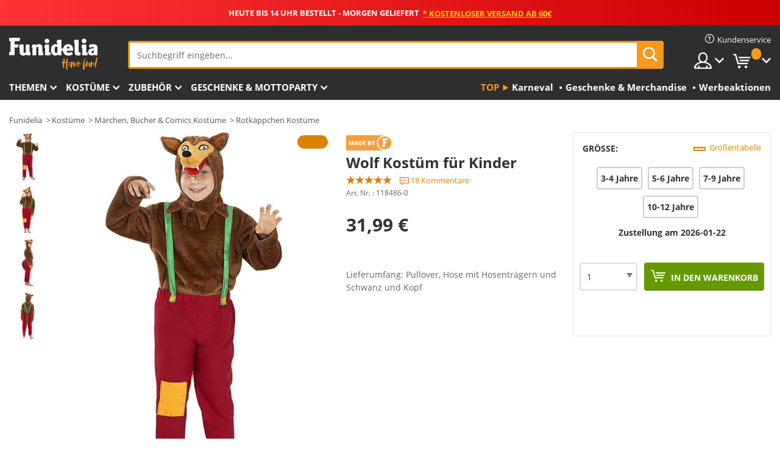

--- FILE ---
content_type: text/html; charset=UTF-8
request_url: https://www.funidelia.de/wolf-kostum-fur-kinder-118486.html
body_size: 22687
content:

<!DOCTYPE html>
<!--[if gt IE 8]><!-->
<html class="no-js" lang="de-DE">
<!--<![endif]-->
<head>
    <title>Wolf Kostüm für Kinder | Funidelia</title>
    <meta charset="UTF-8">
<meta http-equiv="X-UA-Compatible" content="IE=edge">
<meta name="description" content="Entdecke den größten Onlineshop für Kostüme! Hier findest du alles für deine Kostümpartys, Halloween und Karneval. 24h Versand.">
<meta name="HandheldFriendly" content="True">
<meta name="apple-mobile-web-app-capable" content="yes">
<meta name="viewport" content="width=device-width,initial-scale=1,maximum-scale=1,minimum-scale=1,user-scalable=0">
<meta property="og:title" content="Wolf Kostüm für Kinder | Funidelia">
<meta property="og:url" content="https://www.funidelia.de/wolf-kostum-fur-kinder-118486.html">
<meta property="og:type" content="article">
<meta property="og:image" content="https://static1.funidelia.com/503841-f4_big/wolf-kostum-fur-kinder.jpg">
<meta property="og:description" content="Entdecke den größten Onlineshop für Kostüme! Hier findest du alles für deine Kostümpartys, Halloween und Karneval. 24h Versand.">
<meta property="og:site_name" content="Funidelia">
<meta name="twitter:card" content="summary_large_image">
<meta name="twitter:site" content="@funidelia">
<meta name="twitter:creator" content="@funidelia">
<meta name="twitter:title" content="Wolf Kostüm für Kinder | Funidelia">
<meta name="twitter:description" content="Entdecke den größten Onlineshop für Kostüme! Hier findest du alles für deine Kostümpartys, Halloween und Karneval. 24h Versand.">
<meta name="twitter:image" content="https://static1.funidelia.com/503841-f4_big/wolf-kostum-fur-kinder.jpg">
<meta name="theme-color" content="#565656">
<meta name="msapplication-navbutton-color" content="#565656">
<meta name="apple-mobile-web-app-capable" content="yes">
<meta name="apple-mobile-web-app-status-bar-style" content="black">
<link href="https://www.funidelia.de/wolf-kostum-fur-kinder-118486.html" rel="canonical">
<link href="https://www.funidelia.es/disfraz-de-lobo-feroz-para-nino-118486.html" rel="alternate" hreflang="es-ES">
<link href="https://www.funidelia.be/deguisement-loup-feroce-enfant-118486.html" rel="alternate" hreflang="fr-BE">
<link href="https://www.funidelia.fr/deguisement-loup-feroce-enfant-118486.html" rel="alternate" hreflang="fr-FR">
<link href="https://www.funidelia.ch/wolf-kostum-fur-kinder-118486.html" rel="alternate" hreflang="de-CH">
<link href="https://www.funidelia.ch/fr/deguisement-loup-feroce-enfant-118486.html" rel="alternate" hreflang="fr-CH">
<link href="https://www.funidelia.ch/it/costume-da-lupo-feroce-per-bambino-118486.html" rel="alternate" hreflang="it-CH">
<link href="https://www.funidelia.de/wolf-kostum-fur-kinder-118486.html" rel="alternate" hreflang="de-DE">
<link href="https://www.funidelia.at/wolf-kostum-fur-kinder-118486.html" rel="alternate" hreflang="de-AT">
<link href="https://www.funidelia.co.uk/big-bad-wolf-costume-for-boys-118486.html" rel="alternate" hreflang="en-GB">
<link href="https://www.funidelia.ie/big-bad-wolf-costume-for-boys-118486.html" rel="alternate" hreflang="en-IE">
<link href="https://www.funidelia.it/costume-da-lupo-feroce-per-bambino-118486.html" rel="alternate" hreflang="it-IT">
<link href="https://www.funidelia.pt/fato-de-lobo-feroz-para-menino-118486.html" rel="alternate" hreflang="pt-PT">
<link href="https://www.funidelia.nl/grote-boze-wolf-kostuum-voor-jongens-118486.html" rel="alternate" hreflang="nl-NL">
<link href="https://www.funidelia.com/big-bad-wolf-costume-for-boys-118486.html" rel="alternate" hreflang="en-US">
<link href="https://www.funidelia.com/es/disfraz-de-lobo-feroz-para-nino-118486.html" rel="alternate" hreflang="es-US">
<link href="https://www.funidelia.pl/stroj-zy-wilk-dla-chopcow-118486.html" rel="alternate" hreflang="pl-PL">
<link href="https://www.funidelia.dk/stor-styg-ulv-kostume-til-drenge-118486.html" rel="alternate" hreflang="da-DK">
<link href="https://www.funidelia.se/maskeraddrakt-farlig-varg-for-barn-118486.html" rel="alternate" hreflang="sv-SE">
<link href="https://www.funidelia.cz/kostm-velk-zl-vlk-pro-chlapce-118486.html" rel="alternate" hreflang="cs-CZ">
<link href="https://www.funidelia.cl/disfraz-de-lobo-feroz-para-nino-118486.html" rel="alternate" hreflang="es-CL">
<link href="https://www.funidelia.co/disfraz-de-lobo-feroz-para-nino-118486.html" rel="alternate" hreflang="es-CO">
<link href="https://www.funidelia.no/store-stygge-ulven-kostyme-for-gutt-118486.html" rel="alternate" hreflang="nn-NO">
<link href="https://www.funidelia.fi/iso-paha-susi-asu-pojille-118486.html" rel="alternate" hreflang="fi-FI">
<link href="https://www.funidelia.mx/disfraz-de-lobo-feroz-para-nino-118486.html" rel="alternate" hreflang="es-MX">
<link href="https://www.funidelia.pe/disfraz-de-lobo-feroz-para-nino-118486.html" rel="alternate" hreflang="es-PE">
<link href="https://www.funidelia.ca/big-bad-wolf-costume-for-boys-118486.html" rel="alternate" hreflang="en-CA">
<link href="https://www.funidelia.ca/fr/deguisement-loup-feroce-enfant-118486.html" rel="alternate" hreflang="fr-CA">
<link href="https://www.funidelia.com.br/fato-de-lobo-feroz-para-menino-118486.html" rel="alternate" hreflang="pt-BR">
<link href="https://www.funidelia.sg/big-bad-wolf-costume-for-boys-118486.html" rel="alternate" hreflang="en-SG">
<link href="https://www.funidelia.co.il/thpwst-zb-gdwl-wr-lyldym-118486.html" rel="alternate" hreflang="he-IL">
<link href="https://www.funidelia.co.il/en/big-bad-wolf-costume-for-boys-118486.html" rel="alternate" hreflang="en-IL">
<link href="https://www.funidelia.com.ua/ru/-----118486.html" rel="alternate" hreflang="ru-UA">
<link href="https://www.funidelia.co.nz/big-bad-wolf-costume-for-boys-118486.html" rel="alternate" hreflang="en-NZ">
<link href="https://www.funidelia.com.au/big-bad-wolf-costume-for-boys-118486.html" rel="alternate" hreflang="en-AU">
<link href="https://www.funidelia.ro/costum-big-bad-wolf-pentru-biei-118486.html" rel="alternate" hreflang="ro-RO">
<link href="https://www.funidelia.com.pa/disfraz-de-lobo-feroz-para-nino-118486.html" rel="alternate" hreflang="es-PA">
<link href="https://www.funidelia.com.ar/disfraz-de-lobo-feroz-para-nino-118486.html" rel="alternate" hreflang="es-AR">
<link href="https://www.funidelia.gr/stole-kakos-lykos-gia-agoria-118486.html" rel="alternate" hreflang="el-GR">
<link href="https://www.funidelia.hr/kostim-velikog-zlog-vuka-za-djeake-118486.html" rel="alternate" hreflang="hr-HR">
<link href="https://www.funidelia.hu/nagy-gonosz-farkas-jelmez-fiuknak-118486.html" rel="alternate" hreflang="hu-HU">
<link href="https://www.funidelia.ph/big-bad-wolf-costume-for-boys-118486.html" rel="alternate" hreflang="en-PH">
<link href="https://www.funidelia.sk/chlapensk-kostm-vek-zl-vlkolak-118486.html" rel="alternate" hreflang="sk-SK">
<link href="https://www.funidelia.ru/-----118486.html" rel="alternate" hreflang="ru-RU">
<link href="https://www.funidelia.bg/kostum-s-golemiat-los-vlk-za-momceta-118486.html" rel="alternate" hreflang="bg-BG">
<link href="https://www.funidelia.ee/karm-hunt-kakostuum-poisile-118486.html" rel="alternate" hreflang="et-EE">
<link href="https://www.funidelia.lt/vilko-kostiumas-berniukui-118486.html" rel="alternate" hreflang="lt-LT">
<link href="https://www.funidelia.lv/b-rnu-vilku-kostms-118486.html" rel="alternate" hreflang="lv-LV">
<link href="https://www.funidelia.si/big-bad-wolf--velik-ylobni-volk--kostum-za-deke-118486.html" rel="alternate" hreflang="sl-SL">
<link href="https://www.funidelia.rs/-----118486.html" rel="alternate" hreflang="sr-RS">
<link href="https://www.funidelia.is/ulfur-kostnaur-fyrir-drengi-118486.html" rel="alternate" hreflang="is-IS">
<link href="https://www.funidelia.es/disfraz-de-lobo-feroz-para-nino-118486.html" rel="alternate" hreflang="es">
<link href="https://www.funidelia.fr/deguisement-loup-feroce-enfant-118486.html" rel="alternate" hreflang="fr">
<link href="https://www.funidelia.de/wolf-kostum-fur-kinder-118486.html" rel="alternate" hreflang="de">
<link href="https://www.funidelia.nl/grote-boze-wolf-kostuum-voor-jongens-118486.html" rel="alternate" hreflang="nl">
<link href="https://www.funidelia.com/big-bad-wolf-costume-for-boys-118486.html" rel="alternate" hreflang="en">
<link href="https://www.funidelia.pt/fato-de-lobo-feroz-para-menino-118486.html" rel="alternate" hreflang="pt">
<link href="https://www.funidelia.it/costume-da-lupo-feroce-per-bambino-118486.html" rel="alternate" hreflang="it">
<link href="https://static1.funidelia.com" rel="preconnect" crossorigin="">
<link href="https://static1.funidelia.com" rel="dns-prefetch">
<link href="/newfront/css/funidelia6/fancybox.min.css" rel="stylesheet">
<link href="/newfront/css/funidelia6/bootstrap-datetimepicker.min.css" rel="stylesheet">
<link href="/newfront/css/funidelia6/global.css" rel="stylesheet">
<link href="/newfront/css/funidelia6/cookieconsent.css" rel="stylesheet">
<style>[class^="size-"], [class*=" size-"] { background: transparent url("/img/int/de/comments-size2.png") 0px 0px no-repeat; }
#size  { background: url("/img/int/de/comments-size2.png") no-repeat scroll 0 -49px transparent; height: 36px; width: 170px; }
 
.tooltip-select .dropdown-menu { min-width: 290px; }
</style>
<script src="/newfront/js/funidelia6/cookie-consent-didomi.js" defer></script>
<script src="//widget.trustpilot.com/bootstrap/v5/tp.widget.bootstrap.min.js" async></script>
<script src="/newfront/js/funidelia6/libs/jquery.js"></script>
<script src="/newfront/js/funidelia6/libs/lazysizes.min.js"></script>
<script type="text/javascript">window.didomiConfig = { languages: { enabled: ['de'], default: 'de' } };</script>    <meta name="csrf-param" content="_csrf">
    <meta name="csrf-token" content="Yk9oMHg1c2kzHQlWKHBALi8iLgI1cT5cJSFcdDpUP1sVOlxIFAUjHg==">
    <!-- Fonts -->
    <style>
        /* ------------------------------------------------------ */
        /* FONTS */
        /* ------------------------------------------------------ */
        @font-face {
            font-display: swap;
            font-family: 'Open Sans';
            font-style: normal;
            font-weight: 400;
            src: local('Open Sans'), local('OpenSans'), url(https://fonts.gstatic.com/s/opensans/v13/K88pR3goAWT7BTt32Z01mxJtnKITppOI_IvcXXDNrsc.woff2) format('woff2');
            unicode-range: U+0460-052F, U+20B4, U+2DE0-2DFF, U+A640-A69F
        }

        @font-face {
            font-display: swap;
            font-family: 'Open Sans';
            font-style: normal;
            font-weight: 400;
            src: local('Open Sans'), local('OpenSans'), url(https://fonts.gstatic.com/s/opensans/v13/RjgO7rYTmqiVp7vzi-Q5URJtnKITppOI_IvcXXDNrsc.woff2) format('woff2');
            unicode-range: U+0400-045F, U+0490-0491, U+04B0-04B1, U+2116
        }

        @font-face {
            font-display: swap;
            font-family: 'Open Sans';
            font-style: normal;
            font-weight: 400;
            src: local('Open Sans'), local('OpenSans'), url(https://fonts.gstatic.com/s/opensans/v13/LWCjsQkB6EMdfHrEVqA1KRJtnKITppOI_IvcXXDNrsc.woff2) format('woff2');
            unicode-range: U+1F00-1FFF
        }

        @font-face {
            font-display: swap;
            font-family: 'Open Sans';
            font-style: normal;
            font-weight: 400;
            src: local('Open Sans'), local('OpenSans'), url(https://fonts.gstatic.com/s/opensans/v13/xozscpT2726on7jbcb_pAhJtnKITppOI_IvcXXDNrsc.woff2) format('woff2');
            unicode-range: U+0370-03FF
        }

        @font-face {
            font-display: swap;
            font-family: 'Open Sans';
            font-style: normal;
            font-weight: 400;
            src: local('Open Sans'), local('OpenSans'), url(https://fonts.gstatic.com/s/opensans/v13/59ZRklaO5bWGqF5A9baEERJtnKITppOI_IvcXXDNrsc.woff2) format('woff2');
            unicode-range: U+0102-0103, U+1EA0-1EF9, U+20AB
        }

        @font-face {
            font-display: swap;
            font-family: 'Open Sans';
            font-style: normal;
            font-weight: 400;
            src: local('Open Sans'), local('OpenSans'), url(https://fonts.gstatic.com/s/opensans/v13/u-WUoqrET9fUeobQW7jkRRJtnKITppOI_IvcXXDNrsc.woff2) format('woff2');
            unicode-range: U+0100-024F, U+1E00-1EFF, U+20A0-20AB, U+20AD-20CF, U+2C60-2C7F, U+A720-A7FF
        }

        @font-face {
            font-display: swap;
            font-family: 'Open Sans';
            font-style: normal;
            font-weight: 400;
            src: local('Open Sans'), local('OpenSans'), url(https://fonts.gstatic.com/s/opensans/v13/cJZKeOuBrn4kERxqtaUH3VtXRa8TVwTICgirnJhmVJw.woff2) format('woff2');
            unicode-range: U+0000-00FF, U+0131, U+0152-0153, U+02C6, U+02DA, U+02DC, U+2000-206F, U+2074, U+20AC, U+2212, U+2215, U+E0FF, U+EFFD, U+F000
        }

        @font-face {
            font-display: swap;
            font-family: 'Open Sans';
            font-style: normal;
            font-weight: 700;
            src: local('Open Sans Bold'), local('OpenSans-Bold'), url(https://fonts.gstatic.com/s/opensans/v13/k3k702ZOKiLJc3WVjuplzK-j2U0lmluP9RWlSytm3ho.woff2) format('woff2');
            unicode-range: U+0460-052F, U+20B4, U+2DE0-2DFF, U+A640-A69F
        }

        @font-face {
            font-display: swap;
            font-family: 'Open Sans';
            font-style: normal;
            font-weight: 700;
            src: local('Open Sans Bold'), local('OpenSans-Bold'), url(https://fonts.gstatic.com/s/opensans/v13/k3k702ZOKiLJc3WVjuplzJX5f-9o1vgP2EXwfjgl7AY.woff2) format('woff2');
            unicode-range: U+0400-045F, U+0490-0491, U+04B0-04B1, U+2116
        }

        @font-face {
            font-display: swap;
            font-family: 'Open Sans';
            font-style: normal;
            font-weight: 700;
            src: local('Open Sans Bold'), local('OpenSans-Bold'), url(https://fonts.gstatic.com/s/opensans/v13/k3k702ZOKiLJc3WVjuplzBWV49_lSm1NYrwo-zkhivY.woff2) format('woff2');
            unicode-range: U+1F00-1FFF
        }

        @font-face {
            font-display: swap;
            font-family: 'Open Sans';
            font-style: normal;
            font-weight: 700;
            src: local('Open Sans Bold'), local('OpenSans-Bold'), url(https://fonts.gstatic.com/s/opensans/v13/k3k702ZOKiLJc3WVjuplzKaRobkAwv3vxw3jMhVENGA.woff2) format('woff2');
            unicode-range: U+0370-03FF
        }

        @font-face {
            font-display: swap;
            font-family: 'Open Sans';
            font-style: normal;
            font-weight: 700;
            src: local('Open Sans Bold'), local('OpenSans-Bold'), url(https://fonts.gstatic.com/s/opensans/v13/k3k702ZOKiLJc3WVjuplzP8zf_FOSsgRmwsS7Aa9k2w.woff2) format('woff2');
            unicode-range: U+0102-0103, U+1EA0-1EF9, U+20AB
        }

        @font-face {
            font-display: swap;
            font-family: 'Open Sans';
            font-style: normal;
            font-weight: 700;
            src: local('Open Sans Bold'), local('OpenSans-Bold'), url(https://fonts.gstatic.com/s/opensans/v13/k3k702ZOKiLJc3WVjuplzD0LW-43aMEzIO6XUTLjad8.woff2) format('woff2');
            unicode-range: U+0100-024F, U+1E00-1EFF, U+20A0-20AB, U+20AD-20CF, U+2C60-2C7F, U+A720-A7FF
        }

        @font-face {
            font-display: swap;
            font-family: 'Open Sans';
            font-style: normal;
            font-weight: 700;
            src: local('Open Sans Bold'), local('OpenSans-Bold'), url(https://fonts.gstatic.com/s/opensans/v13/k3k702ZOKiLJc3WVjuplzOgdm0LZdjqr5-oayXSOefg.woff2) format('woff2');
            unicode-range: U+0000-00FF, U+0131, U+0152-0153, U+02C6, U+02DA, U+02DC, U+2000-206F, U+2074, U+20AC, U+2212, U+2215, U+E0FF, U+EFFD, U+F000
        }

        @font-face {
            font-family: 'iconfuni';
            font-display: swap;
            src: url('https://static1.funidelia.com/fonts/funidelia6/iconfuni.eot?m8h5y2');
            src: url('https://static1.funidelia.com/fonts/funidelia6/iconfuni.eot?m8h5y2#iefix') format('embedded-opentype'),
            url('https://static1.funidelia.com/fonts/funidelia6/iconfuni.ttf?m8h5y2') format('truetype'),
            url('https://static1.funidelia.com/fonts/funidelia6/iconfuni.woff?m8h5y2') format('woff'),
            url('https://static1.funidelia.com/fonts/funidelia6/iconfuni.svg?m8h5y2#iconfuni') format('svg');
            font-weight: normal;
            font-style: normal;
        }
    </style>


    <!-- I: Pixels Header -->
    <!-- I: GOOGLE ANALYTICS -->
<script type="text/javascript">
    
    function getCookie(k){ return(document.cookie.match('(^|; )'+k+'=([^;]*)')||0)[2] }
  if (typeof ga !== 'undefined') {
        ga('create', 'UA-42462618-1', 'auto');
        ga('require', 'displayfeatures');
        // AB Test variable
        ga('set', 'dimension4', 'Control');
        // Multilanguage custom dimension
      (function(window) {
          var d=(window.location.host).split("."); d=d[d.length-1];
          if(d==='ch' && typeof ga!=='undefined') {
              var p=(window.location.pathname).split("/"); p=(p.length>1)? p[1]:p;
              if(p.match(/^[a-zA-Z]{2}$/gi))
                    ga('set', 'dimension5', p);
            }
        })(window);
        // ClientID cookie to custom dimension
      (function(clientId) {
          if(typeof clientId!=='undefined' && clientId!=='') {
              var c=(clientId.split(".")[2] + '.' + clientId.split(".")[3]);
                ga('set', 'dimension6', c);
            }
        })(getCookie('_ga'));

        // Send the page view
        ga('send', 'pageview');
        ga('require', 'ecommerce');
    }
</script>
<!-- F: GOOGLE ANALYTICS -->
    <!-- F: Pixels Header -->
    <meta name="format-detection" content="telephone=no">

    <link rel="shortcut icon" href="https://static1.funidelia.com/img/icons/funidelia6/favicon.ico"/>
    <link rel="apple-touch-icon" sizes="57x57"
          href="https://static1.funidelia.com/img/icons/funidelia6/apple-touch-icon-57x57.png">
    <link rel="apple-touch-icon" sizes="72x72"
          href="https://static1.funidelia.com/img/icons/funidelia6/apple-touch-icon-72x72.png">
    <link rel="apple-touch-icon" sizes="114x114"
          href="https://static1.funidelia.com/img/icons/funidelia6/apple-touch-icon-114x114.png">
    <link rel="apple-touch-icon" sizes="144x144"
          href="https://static1.funidelia.com/img/icons/funidelia6/apple-touch-icon-144x144.png">
    <link rel="apple-touch-icon" sizes="60×60"
          href="https://static1.funidelia.com/img/icons/funidelia6/touch-icon-iphone-60x60.png">
    <link rel="apple-touch-icon" sizes="76×76"
          href="https://static1.funidelia.com/img/icons/funidelia6/touch-icon-ipad-76x76.png">
    <link rel="apple-touch-icon" sizes="120×120"
          href="https://static1.funidelia.com/img/icons/funidelia6/touch-icon-iphone-retina-120x120.png">
    <link rel="apple-touch-icon" sizes="152×152"
          href="https://static1.funidelia.com/img/icons/funidelia6/touch-icon-ipad-retina-152x152.png">
    <link rel="apple-touch-icon" sizes="180×180"
          href="https://static1.funidelia.com/img/icons/funidelia6/apple-touch-icon-180x180.png">
    <link rel="icon" sizes="192×192" href="https://static1.funidelia.com/img/icons/funidelia6/touch-icon-192x192.png">
    <link rel="icon" sizes="128×128" href="https://static1.funidelia.com/img/icons/funidelia6/touch-icon-128x128.png">

    </head>
<body id="product-page">
<!-- Google Tag Manager -->
<script>                    
                    dataLayer = window.dataLayer||[];
                    dataLayer.push({"id_product":"118486","avgval":"4.6111","numval":"18","id_shop":7,"id_lang":4,"store":"de","currency":"EUR","environment":"PRO","vertexModeShopEnabled":1,"vertexModeLangEnabled":1,"vertexEventShops":["1","2","4","6","7","8","9","10","11","12","13","16","20","21","24","25","29","31","39","42","43","48","50","52"],"vertexEventLangs":["1","2","3","4","5","6","7","8","9","10","11","12","14","23","26","27","29","30","31"],"languageCode":"de-DE","testAbName":"","id_testab_segment":"","pageCategory":"product"});
                    function gtag(){dataLayer.push(arguments);}
                    gtag('js', new Date());
                </script><script>
                window.dataLayer = window.dataLayer || [];
                function gtag(){dataLayer.push(arguments);}
                gtag('config', {
                    'allow_enhanced_conversions': true
                });
                var enhanced_conversion_data = {};
                </script>
                <!-- Google tag (gtag.js) -->
                <script async src='https://www.googletagmanager.com/gtag/js?id=AW-941662587'></script>
                <script>
                window.dataLayer = window.dataLayer || [];
                function gtag(){dataLayer.push(arguments);}
                gtag('js', new Date());
                gtag('config', 'AW-941662587');
                </script><noscript><iframe src="//www.googletagmanager.com/ns.html?id=GTM-M8D3D2J5"
                height="0" width="0" style="display:none;visibility:hidden"></iframe></noscript>
                <script>(function(w,d,s,l,i){w[l]=w[l]||[];w[l].push({'gtm.start':
                new Date().getTime(),event:'gtm.js'});var f=d.getElementsByTagName(s)[0],
                j=d.createElement(s),dl=l!='dataLayer'?'&l='+l:'';j.async=true;j.src=
                '//www.googletagmanager.com/gtm.js?id='+i+dl;f.parentNode.insertBefore(j,f);
                })(window,document,'script','dataLayer','GTM-M8D3D2J5');</script><!-- End Google Tag Manager -->
<script type="text/javascript">var languageItems=(function(){var _languages={"d4a8968f52233729744797511ed0b4c0":"Möchten Sie wirklich diese Produkte löschen?","80ebdccece38141cd9c0f9b3b623091f":"Möchten Sie wirklich dieses Produkt löschen?","074b03b4412887edb3e3a82e13af0805":"Sprache: {name}","c9cc8cce247e49bae79f15173ce97354":"Speichern","d3d2e617335f08df83599665eef8a418":"Schließen","2c001e112362cf23b3ae510a082bfd2f":"Mehr ansehen","92eb39a1407d02c39fc0403548241472":"Schließen","c505a523b530a1d6cbe1032888faf4cf":"Alle Optionen anzeigen","dc52ced9d4cb3e54bc844d244eabf16e":"Verbergen","a1bb4005c97d90c2b9e6e5e70aeb4a39":"Siehe Produktbeschreibung","89de7cdf72ec3e86dc4e9f855cceceeb":"Größe","d20f652b79b41449b66aaa14831b6b12":"Kaufen","4cb47e60921d2f6c40e1983714081495":"Suchtipps","9cfefed8fb9497baa5cd519d7d2bb5d7":"in"};return{getLanguageItems:function(){return _languages;}};})();</script>
<!-- HEADER START -->
<script type="application/ld+json">{"@context":"http:\/\/schema.org\/","@type":"Organization","name":"Funidelia","legalName":"FUNIGLOBAL DEVELOPMENTS SL","url":"https:\/\/www.funidelia.info","logo":"https:\/\/www.funidelia.de\/img\/global\/funidelia_logo.png","brand":{"@type":"Brand","name":"Funidelia","logo":"https:\/\/www.funidelia.de\/img\/global\/funidelia_logo.png","slogan":"Have Fun!","url":"https:\/\/www.funidelia.de\/"}}</script><header id="header">
    <section id="header-msg" class="wclock">
	<span class="txt-h1">HEUTE BIS 14 UHR BESTELLT - MORGEN GELIEFERT</span> <div id="clock" data-toggle="tooltip"></div> <span class="txt-h2">* Kostenloser Versand ab 60€</span>
	<script type="text/javascript">
		var limit_date = '2026-01-21 13:59:00';
	</script>
</section>
    <div id="header-ctt" class="container">
        <h2 id="header-brand"><a href="/" title="Zur Startseite gehen">Funidelia ist dein online shop für Kostüme und Zubehör.</a></h2>
        <section id="header-nav">
			<ul class="header-nav-menu">
				<li class="head-client"><a href="/faq/kundenservice" title="Kundenservice" class="opt" ><i class="ico-hn-client"></i><span class="txt">Kundenservice</span></a></li>
				<li class="head-sep"></li>
				<li class="head-search"><a href="#" title="Suchen" class="opt js-head-search"><span class="txt">Suchen</span></a></li>
				<li class="head-user dropdown">
					<a class="opt dropdown-toggle" data-toggle="dropdown" aria-haspopup="true" aria-expanded="false" title="Mein Konto"><span class="txt">Mein Konto</span></a>
					<div class="dropdown-menu dropdown-menu-right">
						<div id="my-account-login-form" style="display: block;">
							<span class="hidden">Im Konto anmelden:</span>
							<form id="loginForm-header" name="loginForm" method="POST" action="/index.php?controller=authentication" class="form">
								<fieldset>
									<div class="form-group">
										<label for="loginForm-cps-email">E-Mail:</label>
										<input type="text" name="email" id="loginForm-cps-email" value="" class="form-control">
									</div>
									<div class="form-group">
										<label for="loginForm-cps-password">Passwort:</label>
										<input type="password" name="passwd" id="loginForm-cps-password" value="" class="form-control" />
									</div>
									<div class="form-group">
										<input type="submit" id="loginForm-header-submit" name="SubmitLogin" class="btn-form" value="Anmelden" />
										<span class="link" data-ref="/index.php?controller=password" onclick="window.location.href=this.getAttribute('data-ref');"
                                              title="Erhalten Sie ein neues Passwort">
                                            Passwort vergessen                                        </span>
									</div>
								</fieldset>
							</form>
						</div>
					</div>
				</li>
					<li id="cart" class="head-cart dropdown">
						<a href="https://www.funidelia.de/karten" title="Warenkorb" class="opt dropdown-toggle active" data-toggle="dropdown" id="slidecartBtn"><span class="txt">Warenkorb</span> <span class="badged num funi-blockcartbadge">&nbsp;</span></a>

						<div id="slidecart" class="slidecart dropdown-menu dropdown-menu-right">
							<span class="dropdown-header">Warenkorb</span>
							<div class="dropdown-padd">
                                <div class="lazyloading"></div>
							</div>
						</div>
					</li>
			</ul>
        </section>
		<section id="header-search">
			<div class="search-form">

				<form id="searhForm-header" action="/search" method="get">
					<fieldset>
						<div class="search-group">
							<label for="query">Suchen nach:</label>
							<input type="text" id="searchForm-query-header" name="query" class="form-control" placeholder="Suchbegriff eingeben..." />
							<input type="reset" value="x" class="searchForm-reset-header" />
							<span class="search-group-btn">
								<button type="submit" id="searchForm-submit-header" class="btn btn-search">
									<i class="icf-search"></i><span class="txt">Suchen</span>
								</button>
							</span>
						</div>
					</fieldset>
				</form>
			</div>
		</section>
<section id="header-menu">
	<a id="slidemenuBtn" href="#slidemenu" title="Was möchten Sie kaufen?" class="opt-menu dropdown-toggle"><span class="txt">Was möchten Sie kaufen?</span></a>
	<div id="slidemenu" >
		<div class="header-menu-responsive dropdown-menu">
			<ul class="header-menu-movil clearfix">
				<li class="opt-movil "><a title="Zurück gehen" class="sidr-close-window opt-back">Zurück gehen</a></li>
				<li class="opt-movil "><a title="Mein Konto" id="menu-movil-user-btn"  class="opt-user">Mein Konto</a></li>
				
				<li id="header-movil-user" class="clearfix">
					<div id="my-account-login-form-mobile" style="display: block;">
						<span class="hidden">Im Konto anmelden:</span>
						<form id="loginFormMobile" name="loginForm" method="POST" action="/index.php?controller=authentication&back=https://www.funidelia.de/wolf-kostum-fur-kinder-118486.html"  class="form">
							<fieldset>
								<div class="form-group">
									<label for="loginFormMobile-cps-email">E-Mail:</label>
									<input type="text" name="email" id="loginFormMobile-cps-email" value="" class="form-control">
								</div>
								<div class="form-group">
									<label for="loginFormMobile-cps-password">Passwort:</label>
									<input type="password" name="passwd" id="loginFormMobile-cps-password" value="" class="form-control" />
								</div>
								<input type="submit" id="loginFormMobile-submit" name="SubmitLogin" class="btn-form" value="Anmelden" />
                                <span class="link" data-ref="/index.php?controller=password" onclick="window.location.href=this.getAttribute('data-ref');"
                                      title="Erhalten Sie ein neues Passwort">
                                    Passwort vergessen                                </span>
							</fieldset>
						</form>
					</div>
				</li>
				
			</ul>
				<ul class="header-menu-nav clearfix">
					<li class="opt-links">
						<div class="menu-h2"><a href="#" title="Mehr Produkte">Top</a></div>
						<div class="dropdown clearfix">
							<div class="fdo clearfix">
								<ul class="clearfix">
											<li>
			<a href="/kostuemevents/karneval/5866" title="Karneval Und Faschings Kostüme" ><img data-src="https://static1.funidelia.com/img/fr_landing_block/funidelia6/landings/20170202_MENULINKS_CARNAVAL_DE_CH.gif" alt="Karneval" class="img lazyload"><span class="txt">Karneval</span></a>
    	</li>
		<li>
			<a href="/geschenke-geek/6235" title="Geschenke & Merchandise" ><img data-src="https://static1.funidelia.com/img/fr_landing_block/funidelia6/landings/20181029_MENULINKS_MERCHAND_REGALOSFRIKIS_DE.gif" alt="Geschenke & Merchandise" class="img lazyload"><span class="txt">Geschenke & Merchandise</span></a>
    	</li>
		<li>
			<a href="/funidelia-outlet/8822" title="Werbeaktionen" ><img data-src="https://static1.funidelia.com/img/fr_landing_block/funidelia6/landings/20250708_MENULINKS_PROMOCIONES_DE.jpg" alt="Werbeaktionen" class="img lazyload"><span class="txt">Werbeaktionen</span></a>
    	</li>
								</ul>
							</div>
						</div>
					</li>					
						<li class="opt-normal">
							<div class="menu-h2">
								<a href="/kostueme/951" title="Themen" >Themen</a>
							</div>
							<div class="dropdown">
								<div class="fdo clearfix">
										<div class="header-menu-cat">
											<div class="menu-column-title">
													<a title="Wir empfehlen:" >Wir empfehlen:</a>
											</div>
												<ul class="lst-cats">
															<li>
			<a class="gae-menu-mob" href="#" title=""></a>
		</li>
												</ul>
													</div>
													<div class="header-menu-tags ">
                                                        <div class="draggable-module">
                                                        													<div class="menu-column-title">
															<a title="🎉 Top Kostüme" >🎉 Top Kostüme</a>
									
													</div>
													<ul class="lst-tags clearfix">
																<li>
			<a href="/kostueme/tiere-insekten/3513" title="Tiere Kostüme">Tiere</a>
		</li>
		<li>
			<a href="/thema/polizei/4964" title="Polizei Kostüme">Polizei</a>
		</li>
		<li>
			<a href="/kostueme/piraten/3327" title="Piraten Kostüme">Piraten</a>
		</li>
		<li>
			<a href="/kostueme/essen-trinken/3514" title="Essen & Trinken Kostüme">Essen & Trinken</a>
		</li>
		<li>
			<a href="/thema/obst-fruechte/1270" title="Obst & Früchte Kostüme">Obst & Früchte</a>
		</li>
		<li>
			<a href="/kostueme/berufe/3508" title="Berufe Kostüme">Berufe</a>
		</li>
		<li>
			<a href="/kostueme/clowns-zirkus/3314" title="Clowns & Zirkus Kostüme">Clowns & Zirkus</a>
		</li>
		<li>
			<a href="/kostueme/games/3510" title="Videospiele Kostüme">Videospiele</a>
		</li>
		<li>
			<a href="/thema/steampunk/1482" title="Steampunk Kostüme">Steampunk</a>
		</li>
													</ul>
                                                        </div>
                                                        <div class="draggable-module">
                                                        													<div class="menu-column-title">
															<a title="🦸 Superhelden & Bösewichte Kostüme" >🦸 Superhelden & Bösewichte Kostüme</a>
									
													</div>
													<ul class="lst-tags clearfix">
																<li>
			<a href="/kostueme/batman/3050" title="Batman Kostüme">Batman</a>
		</li>
		<li>
			<a href="/thema/der-joker/4544" title="Joker Kostüme">Joker</a>
		</li>
		<li>
			<a href="/kostueme/harley-quinn/5196" title="Harley Quinn Kostüme">Harley Quinn</a>
		</li>
		<li>
			<a href="/kostueme/superman/3384" title="Superman Kostüme">Superman</a>
		</li>
		<li>
			<a href="/kostueme/wonder-woman/3444" title="Wonder Woman Kostüme">Wonder Woman</a>
		</li>
		<li>
			<a href="/kostueme/captain-america/3082" title="Captain America Kostüme">Captain America</a>
		</li>
		<li>
			<a href="/kostueme/catwoman/5711" title="Catwoman Kostüme">Catwoman</a>
		</li>
		<li>
			<a href="/kostueme/flash/3161" title="Flash Kostüme">Flash</a>
		</li>
		<li>
			<a href="/kostueme/power-rangers/3335" title="Power Rangers Kostüme">Power Rangers</a>
		</li>
		<li>
			<a href="/kostueme/spiderman/3376" title="Spiderman Kostüme">Spiderman</a>
		</li>
		<li>
			<a href="/kostueme/ninja-turtles/3240" title="Ninja Turtles Kostüme">Ninja Turtles</a>
		</li>
		<li>
			<a href="/kostueme/superhelden/3509" title="Alle Superhelden Kostüme">Alle Superhelden Kostüme</a>
		</li>
													</ul>
                                                        </div>
													</div>
													<div class="header-menu-tags ">
                                                        <div class="draggable-module">
                                                        													<div class="menu-column-title">
															<a title="⌛️ Jahrzehnte" >⌛️ Jahrzehnte</a>
									
													</div>
													<ul class="lst-tags clearfix">
																<li>
			<a href="/kostueme/charleston-20er-jahre-gangster-kabarett/3031" title="20er Jahre: Gangster & Kabarett Kostüme">20er Jahre: Gangster & Kabarett</a>
		</li>
		<li>
			<a href="/kostueme/50er-jahre-rock-roll/3034" title="50er Jahre: Rock & Roll Kostüme">50er Jahre: Rock & Roll</a>
		</li>
		<li>
			<a href="/kostueme/60er-jahre-hippie/3035" title="60er Jahre: Hippies Kostüme">60er Jahre: Hippies</a>
		</li>
		<li>
			<a href="/kostueme/70er-jahre-disco-musik-pumps/3036" title="70er Jahre: Disco Musik Kostüme">70er Jahre: Disco Musik</a>
		</li>
		<li>
			<a href="/kostueme/80er-jahre-pop-musik/3037" title="80er und 90er Jahre: Pop Musik Kostüme">80er und 90er Jahre: Pop Musik</a>
		</li>
		<li>
			<a href="/kostueme/jahrzehnte/3497" title="Alle Jahrzehnte Kostüme">Alle Jahrzehnte Kostüme</a>
		</li>
													</ul>
                                                        </div>
                                                        <div class="draggable-module">
                                                        													<div class="menu-column-title">
															<a title="⚔️  Epochen & Geschichte" >⚔️  Epochen & Geschichte</a>
									
													</div>
													<ul class="lst-tags clearfix">
																<li>
			<a href="/kostueme/roemer/3354" title="Rom Kostüme">Rom</a>
		</li>
		<li>
			<a href="/thema/wikinger/1540" title="Wikinger Kostüme">Wikinger</a>
		</li>
		<li>
			<a href="/thema/aegypten/1230" title="Ägypten Kostüme">Ägypten</a>
		</li>
		<li>
			<a href="/kostueme/mittelalter/3276" title="Mittelalter Kostüme">Mittelalter</a>
		</li>
		<li>
			<a href="/thema/hoehlenmenschen/1188" title="Höhlenmenschen Kostüme">Höhlenmenschen</a>
		</li>
		<li>
			<a href="/kostueme/western/3507" title="Western Kostüme">Western</a>
		</li>
		<li>
			<a href="/kostueme/kulturen-traditionen/3506" title="Alle Kulturen & Traditionen Kostüme">Alle Kulturen & Traditionen Kostüme</a>
		</li>
													</ul>
                                                        </div>
                                                        <div class="draggable-module">
                                                        													<div class="menu-column-title">
															<a title="🎬 Film und Serien" >🎬 Film und Serien</a>
									
													</div>
													<ul class="lst-tags clearfix">
																<li>
			<a href="/squid-game-kostume/8830" title="Squid Game Kostüme">Squid Game</a>
		</li>
		<li>
			<a href="/kostueme/harry-potter/3189" title="Harry Potter Kostüme">Harry Potter</a>
		</li>
		<li>
			<a href="/thema/minions/1286" title="Minions Kostüme">Minions</a>
		</li>
		<li>
			<a href="/peaky-blinders-kostume/8662" title="Peaky Blinders Kostüme">Peaky Blinders</a>
		</li>
		<li>
			<a href="/kostueme/grease/3179" title="Grease Kostüme">Grease</a>
		</li>
		<li>
			<a href="/kostueme/der-herr-der-ringe/3142" title="Der Herr der Ringe Kostüme">Der Herr der Ringe</a>
		</li>
		<li>
			<a href="/kostueme/charlie-die-schokoladenfabrik/3086" title="Charlie und die Schokoladenfabrik Kostüme">Charlie und die Schokoladenfabrik</a>
		</li>
		<li>
			<a href="/kostueme/der-zauberer-von-oz/3138" title="Der Zauberer von Oz Kostüme">Der Zauberer von Oz</a>
		</li>
		<li>
			<a href="/kostueme/star-wars/3378" title="Star Wars Kostüme">Star Wars</a>
		</li>
		<li>
			<a href="/kostueme/alice-im-wunderland/3017" title="Alice im Wunderland Kostüme">Alice im Wunderland</a>
		</li>
		<li>
			<a href="/kostueme/sesamstrasse/3049" title="Sesamstraße & The Muppets Kostüme">Sesamstraße & The Muppets</a>
		</li>
		<li>
			<a href="/kostueme/disney-prinzessinnen/3503" title="Disney Prinzessinnen Kostüme">Disney Prinzessinnen</a>
		</li>
		<li>
			<a href="/kostueme/disney/3543" title="Alle Disney Kostüme">Alle Disney Kostüme</a>
		</li>
		<li>
			<a href="/kostueme/film-und-serien/3502" title="Alle Film und Serien Kostüme">Alle Film und Serien Kostüme</a>
		</li>
													</ul>
                                                        </div>
													</div>
													<div class="header-menu-tags ">
                                                        <div class="draggable-module">
                                                        													<div class="menu-column-title">
															<a title="📺 Zeichentrickfilm" >📺 Zeichentrickfilm</a>
									
													</div>
													<ul class="lst-tags clearfix">
																<li>
			<a href="/kostueme/geschichten-von-ladybug/5984" title="Miraculous Ladybug Kostüme">Miraculous Ladybug</a>
		</li>
		<li>
			<a href="/kostueme/dragon-ball/3121" title="Dragon Ball Kostüme">Dragon Ball</a>
		</li>
		<li>
			<a href="/mascha-und-der-bar-kostume/7400" title="Mascha und der Bär Kostüme">Mascha und der Bär</a>
		</li>
		<li>
			<a href="/kostueme/pj-masks-pyjamahelden/6145" title="PJ Masks Kostüme">PJ Masks</a>
		</li>
		<li>
			<a href="/kostueme/paw-patrol/3517" title="PAW Patrol Kostüme">PAW Patrol</a>
		</li>
		<li>
			<a href="/kostueme/die-schluempfe/3260" title="Die Schlümpfe Kostüme">Die Schlümpfe</a>
		</li>
		<li>
			<a href="/kostueme/popeye/3334" title="Popeye Kostüme">Popeye</a>
		</li>
		<li>
			<a href="/kostueme/familie-feuerstein/3259" title="Familie Feuerstein Kostüme">Familie Feuerstein</a>
		</li>
		<li>
			<a href="/kostueme/scooby-doo/3360" title="Scooby Doo Kostüme">Scooby Doo</a>
		</li>
		<li>
			<a href="/kostueme/zeichentrickfilm/3501" title="Alle Zeichentrickfilm Kostüme">Alle Zeichentrickfilm Kostüme</a>
		</li>
													</ul>
                                                        </div>
                                                        <div class="draggable-module">
                                                        													<div class="menu-column-title">
															<a title="🎉 Mehr Karnevalskostüme" >🎉 Mehr Karnevalskostüme</a>
									
													</div>
													<ul class="lst-tags clearfix">
																<li>
			<a href="/kostueme/tiere-insekten/3513" title="Tiere Kostüme">Tiere</a>
		</li>
		<li>
			<a href="/thema/polizei/4964" title="Polizei Kostüme">Polizei</a>
		</li>
		<li>
			<a href="/kostueme/piraten/3327" title="Piraten Kostüme">Piraten</a>
		</li>
		<li>
			<a href="/kostueme/essen-trinken/3514" title="Essen & Trinken Kostüme">Essen & Trinken</a>
		</li>
		<li>
			<a href="/thema/obst-fruechte/1270" title="Obst & Früchte Kostüme">Obst & Früchte</a>
		</li>
		<li>
			<a href="/kostueme/berufe/3508" title="Berufe Kostüme">Berufe</a>
		</li>
		<li>
			<a href="/kostueme/clowns-zirkus/3314" title="Clowns & Zirkus Kostüme">Clowns & Zirkus</a>
		</li>
		<li>
			<a href="/kostueme/games/3510" title="Videospiele Kostüme">Videospiele</a>
		</li>
		<li>
			<a href="/thema/steampunk/1482" title="Steampunk Kostüme">Steampunk</a>
		</li>
		<li>
			<a href="/kostueme/lustige-originelle/3515" title="Lustige und Originelle Kostüme">Lustige und Originelle</a>
		</li>
		<li>
			<a href="/kostueme/aufblasbare/6205" title="Aufblasbare Kostüme Kostüme">Aufblasbare Kostüme</a>
		</li>
													</ul>
                                                        </div>
                                                        <div class="draggable-module">
                                                        													<div class="menu-column-title">
															<a title="🥳 Mottoparty" >🥳 Mottoparty</a>
									
													</div>
													<ul class="lst-tags clearfix">
																<li>
			<a href="/kostuemevents/karneval/5866" title="Karneval und Faschings Kostüme">Karneval und Faschings</a>
		</li>
		<li>
			<a href="/kostueme/halloween/3532" title="Halloween Kostüme">Halloween</a>
		</li>
		<li>
			<a href="/kostuemevents/junggesellenabschiede/5868" title="Junggesellenabschiede Kostüme">Junggesellenabschiede</a>
		</li>
		<li>
			<a href="/kostuemevents/oktoberfest/5874" title="Oktoberfest Kostüme">Oktoberfest</a>
		</li>
		<li>
			<a href="/kostuemevents/st-patrick/5876" title="St. Patrick Kostüme">St. Patrick</a>
		</li>
		<li>
			<a href="/kostuemevents/weihnachten/5872" title="Weihnachten Kostüme">Weihnachten</a>
		</li>
													</ul>
                                                        </div>
									</div>
								</div>
								<ul class="all">
									<li class="all">
										<a href="/kostueme/951" title="Alle ansehen">Alle ansehen</a>
									</li>
								</ul>
									<img data-src="https://static1.funidelia.com/img/fr_landing_block/funidelia6/landings/202111_FUNIDELIA_CAB_MENU_DISFRACES_NAVIDAD1.jpg" alt="" class="header-menu-img lazyload">
							</div>
						</li>
						<li class="opt-normal">
							<div class="menu-h2">
								<a href="/kostueme/951" title="Themen Kostüme" >Kostüme</a>
							</div>
							<div class="dropdown">
								<div class="fdo clearfix">
										<div class="header-menu-cat">
											<div class="menu-column-title">
													<a title="Wir empfehlen:" >Wir empfehlen:</a>
											</div>
												<ul class="lst-cats">
															<li>
			<a class="gae-menu-mob" href="#" title=""></a>
		</li>
												</ul>
													</div>
													<div class="header-menu-tags ">
                                                        <div class="draggable-module">
                                                        													<div class="menu-column-title">
															<a title="👫 Kostüme Für Erwachsene" >👫 Kostüme Für Erwachsene</a>
									
													</div>
													<ul class="lst-tags clearfix">
																<li>
			<a href="/kostueme-fuer/herren/1630" title="Kostüme für Herren">Kostüme für Herren</a>
		</li>
		<li>
			<a href="/kostueme-fuer/damen/1631" title="Kostüme für Damen">Kostüme für Damen</a>
		</li>
		<li>
			<a href="/kostueme-fuer/erwachsene/1643" title="Alle Kostüme für Erwachsene">Alle Kostüme für Erwachsene</a>
		</li>
													</ul>
                                                        </div>
													</div>
													<div class="header-menu-tags ">
                                                        <div class="draggable-module">
                                                        													<div class="menu-column-title">
															<a title="👧 Kostüme für Kinder" >👧 Kostüme für Kinder</a>
									
													</div>
													<ul class="lst-tags clearfix">
																<li>
			<a href="/kostueme-fuer/jungen/1636" title="Kostüme für Jungen">Kostüme für Jungen</a>
		</li>
		<li>
			<a href="/kostueme-fuer/maedchen/1637" title="Kostüme für Mädchen">Kostüme für Mädchen</a>
		</li>
		<li>
			<a href="/kostueme-fuer/babys/1646" title="Kostüme für Baby">Kostüme für Baby</a>
		</li>
		<li>
			<a href="/kostueme-fuer/kinder/1645" title="Alle Kostüme für Kinder">Alle Kostüme für Kinder</a>
		</li>
													</ul>
                                                        </div>
													</div>
													<div class="header-menu-tags ">
                                                        <div class="draggable-module">
                                                        													<div class="menu-column-title">
															<a title="🤠 Andere Kostüme" >🤠 Andere Kostüme</a>
									
													</div>
													<ul class="lst-tags clearfix">
																<li>
			<a href="/kostueme/grosse-groessen/3758" title="Große Größen">Große Größen</a>
		</li>
		<li>
			<a href="/kostueme/sexy/1087" title="Sexy Kostüme">Sexy</a>
		</li>
		<li>
			<a href="/partner-kostume/8110" title="Partner">Partner</a>
		</li>
		<li>
			<a href="/gruppenkostume/6268" title="Gruppen & Familie">Gruppen & Familie</a>
		</li>
		<li>
			<a href="/kostueme/hundekostuem/1642" title="Hunde Kostüme">Hunde</a>
		</li>
		<li>
			<a href="/kostueme/guenstige/4391" title="Günstige Kostüme">Günstige Kostüme</a>
		</li>
		<li>
			<a href="/funidelia-outlet/8822" title="Werbeaktionen">Werbeaktionen</a>
		</li>
													</ul>
                                                        </div>
									</div>
								</div>
								<ul class="all">
									<li class="all">
										<a href="/kostueme/951" title="Alle ansehen">Alle ansehen</a>
									</li>
								</ul>
									<img data-src="https://static1.funidelia.com/img/fr_landing_block/funidelia6/landings/201908_FUNIDELIA_CAB_MENU_DISFRACES_HALLOWEEN.jpg" alt="" class="header-menu-img lazyload">
							</div>
						</li>
						<li class="opt-normal">
							<div class="menu-h2">
								<a href="/zubehoer/5814" title="Zubehör für Kostüme" >Zubehör</a>
							</div>
							<div class="dropdown">
								<div class="fdo clearfix">
										<div class="header-menu-cat">
											<div class="menu-column-title">
													<a title="Wir empfehlen:" >Wir empfehlen:</a>
											</div>
												<ul class="lst-cats">
															<li>
			<a class="gae-menu-mob" href="#" title=""></a>
		</li>
												</ul>
													</div>
													<div class="header-menu-tags ">
                                                        <div class="draggable-module">
                                                        													<div class="menu-column-title">
															<a title="🎩 Kostüme Zubehör" >🎩 Kostüme Zubehör</a>
									
													</div>
													<ul class="lst-tags clearfix">
																<li>
			<a href="/peruecken/1058" title="Perücken für Kostüme">Perücken</a>
		</li>
		<li>
			<a href="/make-up/5817" title="Schminke für Kostüme">Schminke</a>
		</li>
		<li>
			<a href="/hut-helme/5825" title="Hüte für Kostüme">Hüte</a>
		</li>
		<li>
			<a href="/tutus-unterrocke/1105" title="Tutus für Kostüme">Tutus</a>
		</li>
		<li>
			<a href="/boas/905" title="Boas für Kostüme">Boas</a>
		</li>
		<li>
			<a href="/leggins-strumpfhosen/1022" title="Leggins & Strumpfhosen für Kostüme">Leggins & Strumpfhosen</a>
		</li>
		<li>
			<a href="/umhaenge/918" title="Umhänge für Kostüme">Umhänge</a>
		</li>
		<li>
			<a href="/fluegel-triebwerke/889" title="Flügel & Triebwerke für Kostüme">Flügel & Triebwerke</a>
		</li>
		<li>
			<a href="/lichtschwert/5843" title="Lichtschwerter für Kostüme">Lichtschwerter</a>
		</li>
		<li>
			<a href="/helme/922" title="Helme für Kostüme">Helme</a>
		</li>
		<li>
			<a href="/barte-schnurrbarte/898" title="Bärte & Schnurrbärte für Kostüme">Bärte & Schnurrbärte</a>
		</li>
		<li>
			<a href="/haarreife/1094" title="Haarreife für Kostüme">Haarreife</a>
		</li>
		<li>
			<a href="/brillen/965" title="Brillen für Kostüme">Brillen</a>
		</li>
		<li>
			<a href="/zubehoer/5814" title="Alle Zuberhör für Kostüme">Alle Zuberhör</a>
		</li>
													</ul>
                                                        </div>
                                                        <div class="draggable-module">
                                                        													<div class="menu-column-title">
															<a title="🎭 Kostüme Masken" >🎭 Kostüme Masken</a>
									
													</div>
													<ul class="lst-tags clearfix">
																<li>
			<a href="/augenmasken/892" title="Augenmasken für Kostüme">Augenmasken</a>
		</li>
		<li>
			<a href="/masken/venezianische/3744" title="Italien & Venedig Masken für Kostüme">Italien & Venedig Masken</a>
		</li>
		<li>
			<a href="/masken/tiere/5985" title="Tiere Masken für Kostüme">Tiere Masken</a>
		</li>
		<li>
			<a href="/masken/clown/6211" title="Clowns & Zirkus Masken für Kostüme">Clowns & Zirkus Masken</a>
		</li>
		<li>
			<a href="/masken/1017" title="Alle Masken für Kostüme">Alle Masken</a>
		</li>
													</ul>
                                                        </div>
													</div>
													<div class="header-menu-tags ">
                                                        <div class="draggable-module">
                                                        													<div class="menu-column-title">
															<a title="🎃 Halloween Zubehör" >🎃 Halloween Zubehör</a>
									
													</div>
													<ul class="lst-tags clearfix">
																<li>
			<a href="/zubehoer/halloween/6025" title="Halloween Zubehör für Kostüme">Halloween Zubehör</a>
		</li>
		<li>
			<a href="/waffen/5824" title="Waffen für Kostüme">Waffen</a>
		</li>
		<li>
			<a href="/peruecken/halloween-peruecken/3737" title="Halloween Perücken für Kostüme">Halloween Perücken</a>
		</li>
		<li>
			<a href="/halloween-hute/8752" title="Halloween Hüte für Kostüme">Halloween Hüte</a>
		</li>
		<li>
			<a href="/damonen-teufel-horner/8554" title="Dämonen & Teufel Hörner für Kostüme">Dämonen & Teufel Hörner</a>
		</li>
		<li>
			<a href="/besen/953" title="Besen für Kostüme">Besen</a>
		</li>
		<li>
			<a href="/peruecken/peruecken-hexen-zauberer/3745" title="Hexen & Zauberer Perücken für Kostüme">Hexen & Zauberer Perücken</a>
		</li>
		<li>
			<a href="/hexenhut/5993" title="Hexen & Zauberer Hüte für Kostüme">Hexen & Zauberer Hüte</a>
		</li>
		<li>
			<a href="/perucken/clown/6215" title="Clowns & Zirkus Perücken für Kostüme">Clowns & Zirkus Perücken</a>
		</li>
		<li>
			<a href="/zubehoer/halloween/6025" title="Alle Halloween für Kostüme">Alle Halloween</a>
		</li>
													</ul>
                                                        </div>
                                                        <div class="draggable-module">
                                                        													<div class="menu-column-title">
															<a title="👹 Halloween Masken" >👹 Halloween Masken</a>
									
													</div>
													<ul class="lst-tags clearfix">
																<li>
			<a href="/masken/hexen/6219" title="Hexen & Zauberer Masken für Kostüme">Hexen & Zauberer Masken</a>
		</li>
		<li>
			<a href="/horror-und-gruselfilm-masken/8094" title="Horror und Gruselfilm Masken für Kostüme">Horror und Gruselfilm Masken</a>
		</li>
		<li>
			<a href="/pestmasken/8184" title="Pest Masken für Kostüme">Pest Masken</a>
		</li>
		<li>
			<a href="/monster-masken/8098" title="Monster Masken für Kostüme">Monster Masken</a>
		</li>
		<li>
			<a href="/masken/zombie/6217" title="Zombies Masken für Kostüme">Zombies Masken</a>
		</li>
		<li>
			<a href="/masken/halloween/3730" title="Alle Halloween Masken für Kostüme">Alle Halloween Masken</a>
		</li>
													</ul>
                                                        </div>
                                                        <div class="draggable-module">
                                                        													<div class="menu-column-title">
															<a title="🎉 Kostüme Mottoparty" >🎉 Kostüme Mottoparty</a>
									
													</div>
													<ul class="lst-tags clearfix">
																<li>
			<a href="/zubehoer/junggesellenabschiede/5975" title="Junggesellenabschiede Zubehör">Junggesellenabschiede Zubehör</a>
		</li>
		<li>
			<a href="/trachtenhute/8071" title="Oktoberfest Zubehör">Oktoberfest Zubehör</a>
		</li>
													</ul>
                                                        </div>
													</div>
													<div class="header-menu-tags ">
                                                        <div class="draggable-module">
                                                        													<div class="menu-column-title">
															<a title="🤡 Halloween Schminke" >🤡 Halloween Schminke</a>
									
													</div>
													<ul class="lst-tags clearfix">
																<li>
			<a href="/make-up/hexen-zauberer/3740" title="Hexen & Zauberer Schminke für Kostüme">Hexen & Zauberer Schminke</a>
		</li>
		<li>
			<a href="/damonen-teufel-schminke/8753" title="Dämonen & Teufel Schminke für Kostüme">Dämonen & Teufel Schminke</a>
		</li>
		<li>
			<a href="/make-up/clown/3741" title="Clowns & Zirkus Schminke für Kostüme">Clowns & Zirkus Schminke</a>
		</li>
		<li>
			<a href="/make-up/vampir/3739" title="Vampire Schminke für Kostüme">Vampire Schminke</a>
		</li>
		<li>
			<a href="/make-up/zombie/3742" title="Zombies Schminke für Kostüme">Zombies Schminke</a>
		</li>
		<li>
			<a href="/zaehne-gebisse/949" title="Zähne & Fangzähne für Kostüme">Zähne & Fangzähne</a>
		</li>
		<li>
			<a href="/wunden-prothesen/980" title="Wunden & Prothesen für Kostüme">Wunden & Prothesen</a>
		</li>
		<li>
			<a href="/kunstblut/1084" title="Blut für Kostüme">Blut</a>
		</li>
		<li>
			<a href="/make-up/halloween/3728" title="Alle Halloween Schminke für Kostüme">Alle Halloween Schminke</a>
		</li>
													</ul>
                                                        </div>
                                                        <div class="draggable-module">
                                                        													<div class="menu-column-title">
															<a title="🎄 Zubehör Weihnachten" >🎄 Zubehör Weihnachten</a>
									
													</div>
													<ul class="lst-tags clearfix">
																<li>
			<a href="/thema/weihnachtsmann-muetze/4913" title="Weihnachtsmann Mütze für Kostüme">Weihnachtsmann Mütze</a>
		</li>
		<li>
			<a href="/muetzen/elf/6070" title="Weihnachtself Mützen für Kostüme">Weihnachtself Mützen</a>
		</li>
		<li>
			<a href="/weihnachten-hute/7257" title="Weihnachten Hüte für Kostüme">Weihnachten Hüte</a>
		</li>
		<li>
			<a href="/weihnachtspullover/5931" title="Weihnachtspullover für Kostüme">Weihnachtspullover</a>
		</li>
		<li>
			<a href="/silvester-accessoires/7174" title="Silvester Zubehör für Kostüme">Silvester Zubehör</a>
		</li>
		<li>
			<a href="/flugel/engel/6092" title="Engel Flügel für Kostüme">Engel Flügel</a>
		</li>
		<li>
			<a href="/weihnachtsmann-barte-schnurrbarte/7264" title="Bärte & Schnurrbärte für Kostüme">Bärte & Schnurrbärte</a>
		</li>
		<li>
			<a href="/zubehoer/weihnachten/6065" title="Alle Weihnachten Zubehör für Kostüme">Alle Weihnachten Zubehör</a>
		</li>
													</ul>
                                                        </div>
									</div>
								</div>
								<ul class="all">
									<li class="all">
										<a href="/zubehoer/5814" title="Alle ansehen">Alle ansehen</a>
									</li>
								</ul>
									<img data-src="https://static1.funidelia.com/img/fr_landing_block/funidelia6/landings/201912_FUNIDELIA_CAB_MENU_ACCESORIOS2.jpg" alt="" class="header-menu-img lazyload">
							</div>
						</li>
						<li class="opt-normal">
							<div class="menu-h2">
								<a href="/geschenke-geek/6235" title="Geschenke & Mottoparty" >Geschenke & Mottoparty</a>
							</div>
							<div class="dropdown">
								<div class="fdo clearfix">
										<div class="header-menu-cat">
											<div class="menu-column-title">
													<a title="Wir empfehlen:" >Wir empfehlen:</a>
											</div>
												<ul class="lst-cats">
															<li>
			<a class="gae-menu-mob" href="#" title=""></a>
		</li>
												</ul>
													</div>
													<div class="header-menu-tags ">
                                                        <div class="draggable-module">
                                                        													<div class="menu-column-title">
															<a title="🎁 Geschenke & Merchandise" >🎁 Geschenke & Merchandise</a>
									
													</div>
													<ul class="lst-tags clearfix">
																<li>
			<a href="/hemden-tshirts-geeks/6159" title="Geek T-Shirts">T-Shirts</a>
		</li>
		<li>
			<a href="/jacken-sweatshirts-geeks/6158" title="Geek Sweatshirts">Sweatshirts</a>
		</li>
		<li>
			<a href="/tassen-geeks/6307" title="Geek Tassen">Tassen</a>
		</li>
		<li>
			<a href="/schreibwaren-und-schulbedarf-fur-das-kommende-schuljahr/7956" title="Geek Schreibwaren und Schulbedarf">Schreibwaren und Schulbedarf</a>
		</li>
		<li>
			<a href="/lampen-geeks/6233" title="Geek Lampen">Lampen</a>
		</li>
		<li>
			<a href="/socken-geeks/6184" title="Geek Socken">Socken</a>
		</li>
		<li>
			<a href="/kleidung-geek/6156" title="Geek Kleidung">Kleidung</a>
		</li>
		<li>
			<a href="/pyjamas-geeks/6163" title="Geek Schlafanzüge & Pyjamas">Schlafanzüge & Pyjamas</a>
		</li>
		<li>
			<a href="/geek-rucksacke/6171" title="Geek Rucksäcke">Rucksäcke</a>
		</li>
		<li>
			<a href="/gadgets-figuren-sammelfiguren/6312" title="Geek Sammelstücke">Sammelstücke</a>
		</li>
		<li>
			<a href="/bademantel-geek/6157" title="Geek Bademäntel">Bademäntel</a>
		</li>
		<li>
			<a href="/geschenke-geeks-haus-buro/6229" title="Geek Haushaltsartikel">Haushaltsartikel</a>
		</li>
		<li>
			<a href="/geschenke-superhelden-bosewichte/6919" title="Superhelden & Bösewichte Geschenke & Merchandise">Superhelden & Bösewichte</a>
		</li>
		<li>
			<a href="/geschenke-videospiele-spiele/6945" title="Videospiele Geschenke & Merchandise">Videospiele</a>
		</li>
		<li>
			<a href="/geschenke-star-wars/6906" title="Star Wars Geschenke & Merchandise">Star Wars</a>
		</li>
		<li>
			<a href="/disney-geschenke/6716" title="Disney Geschenke & Merchandise">Disney</a>
		</li>
		<li>
			<a href="/rabatte-outlet-geek-merchandise/8739" title="Werbeaktionen für Merchandising">Werbeaktionen für Merchandising</a>
		</li>
		<li>
			<a href="/geschenke-geek/6235" title="Alle  Merchandise">Alle  Merchandise</a>
		</li>
													</ul>
                                                        </div>
                                                        <div class="draggable-module">
                                                        													<div class="menu-column-title">
															<a title="⚡️Harry Potter" >⚡️Harry Potter</a>
									
													</div>
													<ul class="lst-tags clearfix">
																<li>
			<a href="/zauberstaebe/harry-potter/5906" title="Harry Potter Zauberstäbe">Zauberstäbe</a>
		</li>
		<li>
			<a href="/harry-potter-schals/7254" title="Harry Potter Schals">Schals</a>
		</li>
		<li>
			<a href="/harry-potter-kleidung/6876" title="Harry Potter Kleidung">Kleidung</a>
		</li>
		<li>
			<a href="/harry-potter-home/8809" title="Harry Potter Haushaltsartikel">Haushaltsartikel</a>
		</li>
		<li>
			<a href="/harry-potter-rucksacke/7695" title="Harry Potter Rucksäcke">Rucksäcke</a>
		</li>
		<li>
			<a href="/harry-potter-tunikas-gehrocke/7620" title="Harry Potter Umhänge">Umhänge</a>
		</li>
		<li>
			<a href="/geschenke-harry-potter/6766" title="Alle Harry Potter Merchandise">Alle Harry Potter Merchandise</a>
		</li>
													</ul>
                                                        </div>
													</div>
													<div class="header-menu-tags ">
                                                        <div class="draggable-module">
                                                        													<div class="menu-column-title">
															<a title="🎉 Geburtstagsfeier Dekoration" >🎉 Geburtstagsfeier Dekoration</a>
									
													</div>
													<ul class="lst-tags clearfix">
																<li>
			<a href="/paw-patrol-mottoparty/6670" title="PAW Patrol Geburtstagsdekoration">PAW Patrol</a>
		</li>
		<li>
			<a href="/dekoration/superhelden-und-bosewichte/6149" title="Superhelden & Bösewichte Geburtstagsdekoration">Superhelden & Bösewichte</a>
		</li>
		<li>
			<a href="/harry-potter-mottoparty/6595" title="Harry Potter Geburtstagsdekoration">Harry Potter</a>
		</li>
		<li>
			<a href="/dekoration/eiskoenigin-frozen/3754" title="Die Eiskönigin Geburtstagsdekoration">Die Eiskönigin</a>
		</li>
		<li>
			<a href="/dekoration/disney-prinzessinnen/6148" title="Disney Prinzessinnen Geburtstagsdekoration">Disney Prinzessinnen</a>
		</li>
		<li>
			<a href="/dekoration/star-wars/3747" title="Star Wars Geburtstagsdekoration">Star Wars</a>
		</li>
		<li>
			<a href="/mascha-und-der-bar-geburtstagsfeier/8046" title="Mascha und der Bär Geburtstagsdekoration">Mascha und der Bär</a>
		</li>
		<li>
			<a href="/piraten-mottoparty/6677" title="Piraten Geburtstagsdekoration">Piraten</a>
		</li>
		<li>
			<a href="/cars-mottoparty/6536" title="Cars Geburtstagsdekoration">Cars</a>
		</li>
		<li>
			<a href="/dekoration/batman/3749" title="Batman Geburtstagsdekoration">Batman</a>
		</li>
		<li>
			<a href="/miraculous-geschichten-von-ladybug-und-cat-noir-mottoparty/6632" title="Miraculous Ladybug Geburtstagsdekoration">Miraculous Ladybug</a>
		</li>
		<li>
			<a href="/thema/peppa-wutz/1418" title="Peppa Wutz Geburtstagsdekoration">Peppa Wutz</a>
		</li>
		<li>
			<a href="/minnie-mouse-mottoparty/6660" title="Minnie Mouse Geburtstagsdekoration">Minnie Mouse</a>
		</li>
		<li>
			<a href="/pyjamahelden-mottoparty/7250" title="PJ Masks Geburtstagsdekoration">PJ Masks</a>
		</li>
		<li>
			<a href="/meerjungfrau-mottoparty/8432" title="Meerjungfrau Geburtstagsdekoration">Meerjungfrau</a>
		</li>
		<li>
			<a href="/dekoration/mickey-maus/3753" title="Mickey Mouse Geburtstagsdekoration">Mickey Mouse</a>
		</li>
		<li>
			<a href="/dekoration/spiderman/3748" title="Spiderman Geburtstagsdekoration">Spiderman</a>
		</li>
		<li>
			<a href="/dekoration/super-mario/3751" title="Super Mario Bros Geburtstagsdekoration">Super Mario Bros</a>
		</li>
		<li>
			<a href="/geburtstagsdekoration-fur-kinder/7777" title="Alle Geburtstagsdeko für Kinder Dekoration">Alle Geburtstagsdeko für Kinder Dekoration</a>
		</li>
													</ul>
                                                        </div>
													</div>
													<div class="header-menu-tags ">
                                                        <div class="draggable-module">
                                                        													<div class="menu-column-title">
															<a title="🥳 Mottoparty" >🥳 Mottoparty</a>
									
													</div>
													<ul class="lst-tags clearfix">
																<li>
			<a href="/dekoration/halloween/3732" title="Halloween Dekoration">Halloween</a>
		</li>
		<li>
			<a href="/dekoration/weihnachten/3734" title="Weihnachten Dekoration">Weihnachten</a>
		</li>
		<li>
			<a href="/dekoration/oktoberfest/3735" title="Oktoberfest Dekoration">Oktoberfest</a>
		</li>
		<li>
			<a href="/junggesellenabschied-jga-dekoration/8600" title="Junggesellenabschiede Dekoration">Junggesellenabschiede</a>
		</li>
		<li>
			<a href="/hochzeit-dekoration/8495" title="Hochzeit Dekoration">Hochzeit</a>
		</li>
		<li>
			<a href="/baby-party-dekoration/8113" title="Baby Party Partydekoration">Baby Party</a>
		</li>
		<li>
			<a href="/geburtstagsdekoration-fur-erwachsene/7776" title="Geburtstagsdeko für Erwachsene Partydekoration">Geburtstagsdeko für Erwachsene</a>
		</li>
		<li>
			<a href="/18-geburtstag-mottoparty/8480" title="18 Geburtstag Partydekoration">18 Geburtstag</a>
		</li>
		<li>
			<a href="/30-geburtstag-mottoparty/8481" title="30 Geburtstag Partydekoration">30 Geburtstag</a>
		</li>
		<li>
			<a href="/40-geburtstag-mottoparty/8482" title="40 Geburtstag Partydekoration">40 Geburtstag</a>
		</li>
		<li>
			<a href="/dekoration/hawaii/4394" title="Hawaii Partydekoration">Hawaii</a>
		</li>
		<li>
			<a href="/unicorn-mottoparty/7396" title="Einhorn Partydekoration">Einhorn</a>
		</li>
		<li>
			<a href="/60er-jahre-hippies-mottoparty/7377" title="60er Jahre: Hippies Partydekoration">60er Jahre: Hippies</a>
		</li>
		<li>
			<a href="/mexikanische-mottoparty/6649" title="Mexico & Mariachis Partydekoration">Mexico & Mariachis</a>
		</li>
		<li>
			<a href="/tischartikel/5842" title="Tischartikel für Partys">Tischartikel</a>
		</li>
		<li>
			<a href="/pinatas/1063" title="Piñatas für Partys">Piñatas</a>
		</li>
		<li>
			<a href="/luftballons/969" title="Luftballons für Partys">Luftballons</a>
		</li>
		<li>
			<a href="/fotobox/5994" title="Photocall für Partys">Photocall</a>
		</li>
		<li>
			<a href="/rabatte-outlet-partydekoration/8740" title="Werbeaktionen für Partydekorationen und -ornamente">Werbeaktionen für Partydekorationen und -ornamente</a>
		</li>
		<li>
			<a href="/mottoparty/8517" title="Alle Mottoparty Dekoration">Alle Mottoparty Dekoration</a>
		</li>
													</ul>
                                                        </div>
									</div>
								</div>
								<ul class="all">
									<li class="all">
										<a href="/geschenke-geek/6235" title="Alle ansehen">Alle ansehen</a>
									</li>
								</ul>
									<img data-src="https://static1.funidelia.com/img/fr_landing_block/funidelia6/landings/201912_FUNIDELIA_CAB_MENU_MERCHAND.jpg" alt="" class="header-menu-img lazyload">
							</div>
						</li>
				</ul>
			<div class="header-menu-movil-att">
				<div class="menu-h3">Kundenservice:</div>
				<ul class="clearfix">
					<li><a href="/faq/kundenservice" title="Benötigst du mehr Hilfe
">Benötigst du mehr Hilfe
</a></li>
				</ul>
			</div>
		</div>
	</div>
</section>
    </div>
</header>
<div
    >
    <div id="special"
         class="ctt-central">
        <div class="container">
                            <section id="brd">
                    <ol class="breadcrumb-mobile-wrapper breadcrumb">
                        <li><a class="breadcrumb-toggle">...</a></li>
                        <li>Rotkäppchen Kostüme</li>
                    </ol>
                    <ol class="breadcrumb">
                        <ul class="breadcrumb"><li><a href="/">Funidelia</a></li>
<li><a href="/kostueme/951" title="Kostüme für Erwachsene, Kinder und Haustiere" position="2" id_landing_breadcrumb="951" link_rewrite="kostueme" anchor_text="Kostüme" id_topic="0" id_typology="402">Kostüme</a></li>
<li><a href="/kostueme/maerchen/5893" title="Märchen, Bücher &amp; Comics Kostüme" position="1" id_landing_breadcrumb="5893" link_rewrite="kostueme/maerchen" anchor_text="Märchen, Bücher &amp; Comics Kostüme" id_topic="1183" id_typology="402">Märchen, Bücher &amp; Comics Kostüme</a></li>
<li><a href="/kostueme/rotkaeppchen/3081" title="Rotkäppchen Kostüme für Kinder und Erwachsene" position="0" id_landing_breadcrumb="3081" link_rewrite="kostueme/rotkaeppchen" anchor_text="Rotkäppchen Kostüme" id_topic="72" id_typology="402">Rotkäppchen Kostüme</a></li>
</ul>                    </ol>
                                    </section>
                <div id='cartUrlParam' class='nd'>https://www.funidelia.de/karten</div>            
<script type="application/ld+json">{"@context":"https:\/\/schema.org\/","@type":"BreadcrumbList","itemListElement":[{"@type":"ListItem","position":1,"name":"Home","item":"https:\/\/www.funidelia.de\/"},{"@type":"ListItem","position":2,"name":"Kost\u00fcme","item":"https:\/\/www.funidelia.de\/kostueme\/951"},{"@type":"ListItem","position":3,"name":"M\u00e4rchen, B\u00fccher & Comics Kost\u00fcme","item":"https:\/\/www.funidelia.de\/kostueme\/maerchen\/5893"},{"@type":"ListItem","position":4,"name":"Rotk\u00e4ppchen Kost\u00fcme","item":"https:\/\/www.funidelia.de\/kostueme\/rotkaeppchen\/3081"},{"@type":"ListItem","position":5,"name":"Wolf Kost\u00fcm f\u00fcr Kinder","item":"https:\/\/www.funidelia.de\/wolf-kostum-fur-kinder-118486.html"}]}</script>
<script type="application/ld+json">{"@context":"https:\/\/schema.org\/","@type":"ProductGroup","@id":"https:\/\/www.funidelia.de\/wolf-kostum-fur-kinder-118486.html#group","url":"https:\/\/www.funidelia.de\/wolf-kostum-fur-kinder-118486.html","name":"Wolf Kost\u00fcm f\u00fcr Kinder","description":"Entdecke den gr\u00f6\u00dften Onlineshop f\u00fcr Kost\u00fcme! Hier findest du alles f\u00fcr deine Kost\u00fcmpartys, Halloween und Karneval. 24h Versand.","productGroupID":"118486","brand":{"@type":"Brand","name":"Funiglobal"},"variesBy":["https:\/\/schema.org\/size"],"image":["https:\/\/static1.funidelia.com\/503841-f4_big\/wolf-kostum-fur-kinder.jpg"],"aggregateRating":{"@type":"AggregateRating","ratingValue":4.6111,"ratingCount":18,"bestRating":5,"worstRating":1},"hasVariant":[{"@type":"Product","@id":"https:\/\/www.funidelia.de\/wolf-kostum-fur-kinder-118486.html#sku-118486-145879","isVariantOf":{"@id":"https:\/\/www.funidelia.de\/wolf-kostum-fur-kinder-118486.html#group"},"name":"Wolf Kost\u00fcm f\u00fcr Kinder - 3-4 Jahre","description":"Entdecke den gr\u00f6\u00dften Onlineshop f\u00fcr Kost\u00fcme! Hier findest du alles f\u00fcr deine Kost\u00fcmpartys, Halloween und Karneval. 24h Versand.","image":["https:\/\/static1.funidelia.com\/503841-f4_big\/wolf-kostum-fur-kinder.jpg"],"sku":"118486-145879","gtin13":"8435518645672","size":"3-4 Jahre","offers":{"@type":"Offer","priceCurrency":"EUR","price":31.99,"availability":"https:\/\/schema.org\/InStock"}},{"@type":"Product","@id":"https:\/\/www.funidelia.de\/wolf-kostum-fur-kinder-118486.html#sku-118486-145880","isVariantOf":{"@id":"https:\/\/www.funidelia.de\/wolf-kostum-fur-kinder-118486.html#group"},"name":"Wolf Kost\u00fcm f\u00fcr Kinder - 5-6 Jahre","description":"Entdecke den gr\u00f6\u00dften Onlineshop f\u00fcr Kost\u00fcme! Hier findest du alles f\u00fcr deine Kost\u00fcmpartys, Halloween und Karneval. 24h Versand.","image":["https:\/\/static1.funidelia.com\/503841-f4_big\/wolf-kostum-fur-kinder.jpg"],"sku":"118486-145880","gtin13":"8435518645689","size":"5-6 Jahre","offers":{"@type":"Offer","priceCurrency":"EUR","price":31.99,"availability":"https:\/\/schema.org\/InStock"}},{"@type":"Product","@id":"https:\/\/www.funidelia.de\/wolf-kostum-fur-kinder-118486.html#sku-118486-145881","isVariantOf":{"@id":"https:\/\/www.funidelia.de\/wolf-kostum-fur-kinder-118486.html#group"},"name":"Wolf Kost\u00fcm f\u00fcr Kinder - 7-9 Jahre","description":"Entdecke den gr\u00f6\u00dften Onlineshop f\u00fcr Kost\u00fcme! Hier findest du alles f\u00fcr deine Kost\u00fcmpartys, Halloween und Karneval. 24h Versand.","image":["https:\/\/static1.funidelia.com\/503841-f4_big\/wolf-kostum-fur-kinder.jpg"],"sku":"118486-145881","gtin13":"8435518645696","size":"7-9 Jahre","offers":{"@type":"Offer","priceCurrency":"EUR","price":31.99,"availability":"https:\/\/schema.org\/InStock"}},{"@type":"Product","@id":"https:\/\/www.funidelia.de\/wolf-kostum-fur-kinder-118486.html#sku-118486-145882","isVariantOf":{"@id":"https:\/\/www.funidelia.de\/wolf-kostum-fur-kinder-118486.html#group"},"name":"Wolf Kost\u00fcm f\u00fcr Kinder - 10-12 Jahre","description":"Entdecke den gr\u00f6\u00dften Onlineshop f\u00fcr Kost\u00fcme! Hier findest du alles f\u00fcr deine Kost\u00fcmpartys, Halloween und Karneval. 24h Versand.","image":["https:\/\/static1.funidelia.com\/503841-f4_big\/wolf-kostum-fur-kinder.jpg"],"sku":"118486-145882","gtin13":"8435518645702","size":"10-12 Jahre","offers":{"@type":"Offer","priceCurrency":"EUR","price":31.99,"availability":"https:\/\/schema.org\/InStock"}}]}</script><!-- I: Central content -->
<section id="ctt" class="template-product">
	<div id="product-detail" class="clearfix">
		<div id="main-product" class="product clearfix">
			<div class="product-desktop clearfix">
				<div class="product-group0 clearfix">
					<div class="product-group1">

	<div class="product-media clearfix mphoto">
		<div class="hidden" id="mainImageId">503841</div>
		<div class="product-media-photo">
				<div class="product-media-photo-crr js-product-media-photo-slider clearfix">
<div class="item"><a href="https://static1.funidelia.com/503841-f6_big2/wolf-kostum-fur-kinder.jpg" 
            title="Wolf Kostüm für Kinder" data-fancybox="gallery">
            <img data-src="https://static1.funidelia.com/503841-f6_big2/wolf-kostum-fur-kinder.jpg" 
                src="https://static1.funidelia.com/503841-f6_big2/wolf-kostum-fur-kinder.jpg" 
                xoriginal="https://static1.funidelia.com/503841-f4_large/wolf-kostum-fur-kinder.jpg" 
                xthumbail="https://static1.funidelia.com/503841-f4_small/wolf-kostum-fur-kinder.jpg" 
                xposition="0"  alt="Wolf Kostüm für Kinder" 
                width="475" height="642" class="img-responsive lazyload xzoom js-photo-zoom"
                fetchpriority="high"
                />
        </a></div><div class="item"><a href="https://static1.funidelia.com/509860-f6_big2/wolf-kostum-fur-kinder.jpg" 
            title="Wolf Kostüm für Kinder" data-fancybox="gallery">
            <img data-src="https://static1.funidelia.com/509860-f6_big2/wolf-kostum-fur-kinder.jpg" 
                src="https://static1.funidelia.com/509860-f6_big2/wolf-kostum-fur-kinder.jpg" 
                xoriginal="https://static1.funidelia.com/509860-f4_large/wolf-kostum-fur-kinder.jpg" 
                xthumbail="https://static1.funidelia.com/509860-f4_small/wolf-kostum-fur-kinder.jpg" 
                xposition="1"  alt="Wolf Kostüm für Kinder" 
                width="475" height="642" class="img-responsive lazyload xzoom js-photo-zoom"
                
                />
        </a></div><div class="item"><a href="https://static1.funidelia.com/509858-f6_big2/wolf-kostum-fur-kinder.jpg" 
            title="Wolf Kostüm für Kinder" data-fancybox="gallery">
            <img data-src="https://static1.funidelia.com/509858-f6_big2/wolf-kostum-fur-kinder.jpg" 
                src="https://static1.funidelia.com/509858-f6_big2/wolf-kostum-fur-kinder.jpg" 
                xoriginal="https://static1.funidelia.com/509858-f4_large/wolf-kostum-fur-kinder.jpg" 
                xthumbail="https://static1.funidelia.com/509858-f4_small/wolf-kostum-fur-kinder.jpg" 
                xposition="2"  alt="Wolf Kostüm für Kinder" 
                width="475" height="642" class="img-responsive lazyload xzoom js-photo-zoom"
                
                />
        </a></div><div class="item"><a href="https://static1.funidelia.com/509859-f6_big2/wolf-kostum-fur-kinder.jpg" 
            title="Wolf Kostüm für Kinder" data-fancybox="gallery">
            <img data-src="https://static1.funidelia.com/509859-f6_big2/wolf-kostum-fur-kinder.jpg" 
                src="https://static1.funidelia.com/509859-f6_big2/wolf-kostum-fur-kinder.jpg" 
                xoriginal="https://static1.funidelia.com/509859-f4_large/wolf-kostum-fur-kinder.jpg" 
                xthumbail="https://static1.funidelia.com/509859-f4_small/wolf-kostum-fur-kinder.jpg" 
                xposition="3"  alt="Wolf Kostüm für Kinder" 
                width="475" height="642" class="img-responsive lazyload xzoom js-photo-zoom"
                
                />
        </a></div>			</div>
			<div class="product-media-txt" data-txt-onover="Klicke auf das Bild, um eine vergrößerte Ansicht zu erhalten" data-txt-onout="Bewege die Maus über das Bild, um es zu vergrößern">Bewege die Maus über das Bild, um es zu vergrößern</div>
		</div>
		<div class="product-media-nav">
					<div class="product-media-crr js-product-media-slider clearfix">
<div class="item"><img data-src="https://static1.funidelia.com/503841-f4_small/wolf-kostum-fur-kinder.jpg" 
		    width="60" height="81" alt="Wolf Kostüm für Kinder" 
		    class="img-responsive lazyload"  type="image/jpeg"/></div><div class="item"><img data-src="https://static1.funidelia.com/509860-f4_small/wolf-kostum-fur-kinder.jpg" 
		    width="60" height="81" alt="Wolf Kostüm für Kinder" 
		    class="img-responsive lazyload" fetchpriority="high" type="image/jpeg"/></div><div class="item"><img data-src="https://static1.funidelia.com/509858-f4_small/wolf-kostum-fur-kinder.jpg" 
		    width="60" height="81" alt="Wolf Kostüm für Kinder" 
		    class="img-responsive lazyload"  type="image/jpeg"/></div><div class="item"><img data-src="https://static1.funidelia.com/509859-f4_small/wolf-kostum-fur-kinder.jpg" 
		    width="60" height="81" alt="Wolf Kostüm für Kinder" 
		    class="img-responsive lazyload"  type="image/jpeg"/></div>					</div>
				<div class="product-media-videos">
	
				</div>
		</div>
		<div class="product-price-discount"><span class="dto"></span> <span class="dto-txt">Rabatt</span></div>
	</div>
					</div>
					<div class="product-group2">
						<div class="product-group2a">
<div class="product-name">
    <input type="hidden" class="id_product" id="id_product" value="118486">
    <div class="hidden" id="product-available"></div>
           <a href="" rel="nofollow" class="txt-makerof funiCollection"><img src="https://static1.funidelia.com/img/global/funidelia6/byfunidelia.png" width="74" height="35" border="0"
                                    class="logo"></a>
        <h1 class="tit-pro">Wolf Kostüm für Kinder</h1>
            <p class="txt-val">
            <span class="star-5"><i>5 Sterne</i></span>
            <a id="product-comments-link" href="#product-comments" title="Kommentare ansehen" class="link-comments"><i
                        class="icf-coment2"></i> <span
                        class="txt">18 Kommentare</span></a>
                            <span class="msg-urgency txt-urgent few-units"><img width="17" height="17"
                            src="https://static1.funidelia.com/img/global/funidelia6/img_urgency.gif"
                            alt="Die letzten Teile"> Die letzten Teile                </span>
                    </p>
            <p class="txt-ref">Art. Nr.        : 118486-0</p>
</div>

	<!-- Informacion de precio y descuentos -->
	<div class="product-price">
		<div class="product-price-box">
			<p class="txt-pvp">
				<span class="txt-price">31,99 €</span>
				<i class="txt-price-previous-label nd">Ehemaliger VK:</i>
				<span class="txt-price-previous"></span>
			</p>
			<div style="min-height: 23.5px;">
	<p class="msg-urgency txt-urgent few-units hidden">
		<img width="17" height="17" src="https://static1.funidelia.com/img/global/img_urgency.gif">
		Letzte Einheiten	</p>
</div>
		</div>
	</div>
	<!-- /Informacion de precio y descuentos -->

<div class="product-included">
    <strong class="tit-s">Was das Produkt enthält:</strong>
    <p class="txt">
        Lieferumfang: Pullover, Hose mit Hosenträgern und Schwanz und Kopf
        <br />

            </p>

            <p class="txt-makerof funiCollection"><img src="https://static1.funidelia.com/img/global/funidelia6/byfunidelia_mobile.png" class="logo" width="142" height="29" border="0"></p>
        <p class="txt-cost-volume-info"></p>
</div>						</div>
						<div class="product-group2b">
<div id="product-plus" class="product-plus js-tabpro-desktop hidden">
    <ul class="resp-tabs-list info_product nd">
                    <li class="plus-des">Beschreibung <span
                        class="txt">Mehr Info</span></li>
                    <li class="plus-send">Versand und Rücksendung <span
                    class="txt">Mehr Info</span></li>
        <li class="plus-payment">Zahlungsarten</li>
                    <li class="plus-warn">Warnungen & Empfehlungen </li>
                </ul>
    <div class="resp-tabs-container info_product product-plus-tabs">
                    <div class="product-descriptionCtt">
                
<div class="product-description">
    <strong class="tit-s">Produktbeschreibung:</strong>
    <div class="txt-description">
                    <p><p>Mit dem <b>Wolfskostüm für Kinder</b> wird dein Kleiner zur frechsten Figur des Märchens. Ideal, um die Geschichte von Rotkäppchen nachzuspielen... oder um sie mit einem unerwarteten Ende neu zu erfinden!</p>

<p>Dieses Kinderkostüm wurde mit dem Fokus auf Komfort und Spaß entworfen und beinhaltet einen <b>weichen braunen Pulli</b> mit <b>V-Ausschnitt und Klappen</b>, eine <b>rote Hose mit gezacktem Saum</b>, <b>grüne Träger</b> und <b>einen plüschigen Schwanz</b>, der hinten angenäht ist. Die <b>Kapuze mit Ohren, gepolstertem Maul und gestickten Augen</b> verleiht dem Kostüm den letzten Schliff, damit der Wolf lebendig wird.</p>

<p>Dieses Kostüm ist Teil der <b>Made by Funidelia</b> Kollektion, die aufwändige Details und strapazierfähige Materialien bietet. Wer hat Angst vor dem bösen Wolf? Es wird davon abhängen, wie laut dein Kleiner bellen kann!</p>
</p>
                <p class="txt-reference">Art. Nr.            : 118486-0</p>
                        <p>Material                    : 100% Polyester                </p>
            </div>
</div>            </div>
                    <div class="product-infoCtt productShippingContent"></div>

        <div class="product-paymentCtt productPaymentContent"></div>

                        <div class="product-childWarningCtt productChildWarningContent"></div>
                
        
    </div>
</div>						</div>
					</div>
					<div class="product-group3">
						<div class="product-choose">
							<form id="detailFormBundle" name="detailForm" method="POST" class="form"
                                  data-remote-target="#funimodalBundle" data-toggle="modal">
<div class="product-selection">
	<div class="box">
		<fieldset>
			<legend class="hidden">Wählen Sie die Anzahl und eine Größe</legend>
			<div id="detailForm-selection" class="clearfix">

					<div class="select-pro-sizes">
						<div class="select-pro-sizes-header clearfix">
							<div class="lbl">Größe:</div>
								<div class="info-sizes">
									<span class="link" data-ref="/sizeguide/118486"
                                          rel="nofollow" title="Ansehen:Größentabelle"
                                          data-target="#funimodal" data-toggle="modal" id="sizeGuideButton">
                                        <i class="icf-ruler1"></i> Größentabelle                                    </span>
								</div>
						</div>
						<div id="detailForm-size" class="select-sizes clearfix">
								<div class="radio attribute">
									<label>
										<input class="id_product_attribute" type="radio" name="detailForm-size" id="detailForm-size0"
											value="145879" title="3-4 Jahre"
											>
										<span class="txt-size">3-4 Jahre</span>
										<span class="available-time hidden"></span>
									</label>
								</div>
								<div class="radio attribute">
									<label>
										<input class="id_product_attribute" type="radio" name="detailForm-size" id="detailForm-size1"
											value="145880" title="5-6 Jahre"
											>
										<span class="txt-size">5-6 Jahre</span>
										<span class="available-time hidden"></span>
									</label>
								</div>
								<div class="radio attribute">
									<label>
										<input class="id_product_attribute" type="radio" name="detailForm-size" id="detailForm-size2"
											value="145881" title="7-9 Jahre"
											>
										<span class="txt-size">7-9 Jahre</span>
										<span class="available-time hidden"></span>
									</label>
								</div>
								<div class="radio attribute">
									<label>
										<input class="id_product_attribute" type="radio" name="detailForm-size" id="detailForm-size3"
											value="145882" title="10-12 Jahre"
											>
										<span class="txt-size">10-12 Jahre</span>
										<span class="available-time hidden"></span>
									</label>
								</div>
							<div class="select-size-sending">
								<span class="txt">Zustellung am 2026-01-22</span> 
								<div style="min-height: 20px;">
									<span class="txt-free" style="display: none;">Versandkostenfrei!!</span>
								</div>
							</div>
	    				</div>
	    			</div>
				<div class="product-actions clearfix">
                    <!-- /Tamaño -->
                                        <div class="product-ations-box">
                        <!-- Cantidad -->
                        <div class="select-pro-ctd clearfix">
                            <div class="lbl">Cantidad:</div>
                            <div id="detailForm-ctd" class="select-ctd clearfix">
                                <div class="form-select">
                                    <select id="detailForm-ctd1-sel" name="number-sel" class="form-control hc-ctd-sel">
                                        <option value="1" selected>1</option>
                                        <option value="2">2</option>
                                        <option value="3">3</option>
                                        <option value="4">4</option>
                                        <option value="5">5</option>
                                        <option value="6">6</option>
                                        <option value="7">7</option>
                                        <option value="8">8</option>
                                        <option value="9">9</option>
                                        <option value="10">10</option>
                                        <option value="manual">Sonstige</option>
                                    </select>
                                    <div class="form-selectArr"></div>
                                </div>
                                <input id="detailForm-ctd1" type="number" value="1" rel="{$quantity|trim}" name="number" class="form-control input-pro-ctd" style="display: none;" />
                            </div>
                        </div>
                        <!-- /Cantidad -->
                        <!-- Accion de compra -->
                        <div class="product-ations-buy">
                                                            <button type="submit" class="btn-buy" id="btn-buy-details" data-target="#funimodal"
                                        data-toggle="modal">
                                    In den Warenkorb                                </button>
                                                    </div>

                        <!-- /Accion de compra -->
                    </div>

    				<!-- TrustBox widget - Micro Star -->
    				<!-- TrustBox widget -->
<div class="trustpilot-widget" 
     data-locale="de-DE" 
     data-template-id="5419b732fbfb950b10de65e5" 
     data-businessunit-id="59ee2b6c0000ff0005ae7024" 
     data-style-height="24px" 
     data-style-width="100%" 
     data-token="059d680d-fa9a-41ba-9e6d-3c1aa1be7db3" 
     data-review-languages="de" 
     data-font-family="Open Sans" 
     data-text-color="#666666">
    <a href="https://trustpilot.com/review/funidelia.com" target="_blank" rel="noopener">Trustpilot</a>
</div>
<!-- End TrustBox widget -->


    				<!-- End TrustBox widget -->

					<div id="consulta_disponibilidad">
					</div>

                    				</div>
			</div>
		</fieldset>

	</div>
</div>
<div id="product-accessories" class="box-f1 product-accessories clearfix hidden">
	<h2 class="tit-s">Empfohlenes Zubehör:</h2>
		<div id="detailForm-accesorie0" class="item prd product">
			<input type="hidden" class="id_product" value="126261">
			<div class="padd clearfix">
				<div class="checkbox accesorie-checkbox-box">
					<label for="detailForm-accesorie0-checkbox" class="form-cb">
						<div class="form-cc"><input type="checkbox" name="detailForm-accesorie0" id="detailForm-accesorie0-checkbox" value="idaccesorio" class="accesorie-checkbox"><div class="form-ci"></div></div>
						<span class="txt">Kaufen</span>
					</label>
				</div>
				<div class="accesorie-checkbox-ctd">
					<div class="prd-img">
						<a href="/farbige-schminkpalette-126261.html" title="Farbige Schminkpalette"><img  data-src="https://static1.funidelia.com/540119-f4_small/farbige-schminkpalette.jpg" alt="Farbige Schminkpalette" width="45" height="61" class="lazyload"></a>
					</div>
					<div class="prd-detail">
						<h3 class="tit-mini"><a href="/farbige-schminkpalette-126261.html" title="Farbige Schminkpalette">Farbige Schminkpalette</a></h3>
						<span class="txt-price"></span>
						<span class="txt-price-previous" style="display: none;"></span> 
						<span class="txt-price-percent" style="display: none;"></span>
												<span class="available-time"></span>
							<div class="attribute">
								<input type="hidden" id="detailForm-accesorie0-size" name="detailForm-accesorie0-size" class="id_product_attribute" value="0" title="">
								<span class="available-time hidden"></span>
							</div>
					</div>
				</div>
			</div>
		</div>
	<div id="prd-accesorie-more" class="clearfix hidden"></div>
	<a id="detailForm-accesorie-more" data-txt-click="Weniger" data-txt="Mehr"><i class="icf-info-plus"></i> <span class="txt-aux">Mehr</span> <span class="txt">Accessoires</span></a>
</div>							</form>
						</div>
					</div>
				</div>
				<div class="product-groupBundle"></div>
				<div class="product-group4">
<div id="product-media-users" class="product-media-users">
	<h2 class="tit-scc"><i class="icf-instagram"></i> Kunden Bilder:</h2>
	<p class="txt-pc"> Teile deine Fotos mit uns in <a href="http://instagram.com/funidelia" target="_blank"><span class="ico-logo-instagram">Instagram</span></a> ! Markiere uns als @funidelia + <strong><a href="https://www.instagram.com/explore/tags/funidelia/" target="_blank"><span class="ico-logo-instagram">#Funidelia</span></a></strong> um hier zu erscheinen </p>
		<div class="lst-instagram js-slider-instagram">
				<div class="lst-instagram-item">

        				<a href="https://www.instagram.com/p/CowwJufIpES/" target="_blank"><img data-src="https://static1.funidelia.com/img/ig/4611.jpg" alt="Foto auf Instagram" class="img-responsive lazyload"></a>
    			</div>
		</div>
</div>
<div class="product-comments">
	<h2 class="tit-scc"><i class="icf-coment2"></i> Kundenbewertungen:</h2>
	<div id="product-comments" class="box-npadd clearfix">
	
		<div class="box-comments-resume clearfix">
			<div class="hidden">Produktbewertung: "Wolf Kostüm für Kinder"</div>
			<ul class="lst-comments-resume clearfix">
				<li class="comments-number"><i class="icf-coment2"></i> Kommentare 18</li>
				<li class="comments-valoration">Ø Bewertung: <span class="star-5" title="5 Sterne"><i>5 Sterne</i></span></li>
					<li class="comments-size">Ø Größenempfindung: <span class="size-normal">Normal</span></li>
			</ul>
		</div>
		<div class="padd">
			<div id="comments-read" class="box-comments">
				<form action="#" method="post" id="commentsForm" name="commentsForm" class="form filters">
					<fieldset>
						<legend class="hidden">Filtern</legend>
						<div class="form-group">
							<label for="commentsForm-filters">Ordnen nach</label>
							<div class="form-di"><div class="form-select"><select id="commentsForm-filters" name="commentsForm-filters" class="form-control">
								<option value="relevantFirst" selected>Am relevantesten</option>
								<option value="datePositive">Neueste</option>
								<option value="valPositive">Gute Bewertungen</option>
								<option value="valNegative">Schlechte Bewertungen</option>
							</select><div class="form-selectArr"></div></div></div>
						</div>
					</fieldset>
				</form>
				<ul class="lst-comments">
	
						<li class="clearfix" id="rev-183884" val="5" time="2025-03-10 00:00:00" relevant="1" >
							<div class="comment-stars"><span class="star-5"><i>Valoración: 5 Sterne</i></span></div>
								<div class="comment-sizes">
									<span class="txt">Hat Ihnen das Produkt gepasst?</span>
									<span class="size-normal" title="Normal">Normal</span>
								</div>
							<div class="comment-detail">
								<span class="comment-user">Katarzyna</span><br />
								<span class="comment-info">Wolverhampton (United Kingdom) 10.03.25</span><br />

									<span class="comment-description">
										Perfekte Größe, aber der Hut war zu klein 									</span><br />
								
									<p class="actions">						
																					<span class="link show_original_review" rel="nofollow" 
												title="Original anzeigen"><i class="icf-info"></i> 
												Original anzeigen											</span>
											&nbsp;•&nbsp;
																				<span class="link vote_usefull_review" rel="nofollow" 
											title="Nützlich"><i class="icf-hand-positive"></i> 
											Nützlich										</span>
										&nbsp;•&nbsp;<i class="icf-certificate"></i> Geprüfter Kauf									</p>

							</div>
						</li>
	
						<li class="clearfix" id="rev-165287" val="5" time="2023-01-18 00:00:00" relevant="2" >
							<div class="comment-stars"><span class="star-5"><i>Valoración: 5 Sterne</i></span></div>
								<div class="comment-sizes">
									<span class="txt">Hat Ihnen das Produkt gepasst?</span>
									<span class="size-normal" title="Normal">Normal</span>
								</div>
							<div class="comment-detail">
								<span class="comment-user">ELISA</span><br />
								<span class="comment-info">ATALAIA, MTJ (Portugal) 18.01.23</span><br />

									<span class="comment-description">
										Der Anzug ist sehr süß und von hoher Qualität. Ich empfehle!									</span><br />
								
									<p class="actions">						
																					<span class="link show_original_review" rel="nofollow" 
												title="Original anzeigen"><i class="icf-info"></i> 
												Original anzeigen											</span>
											&nbsp;•&nbsp;
																				<span class="link vote_usefull_review" rel="nofollow" 
											title="Nützlich"><i class="icf-hand-positive"></i> 
											Nützlich										</span>
										&nbsp;•&nbsp;<i class="icf-certificate"></i> Geprüfter Kauf									</p>

							</div>
						</li>
	
						<li class="clearfix" id="rev-151363" val="5" time="2022-04-14 00:00:00" relevant="3" >
							<div class="comment-stars"><span class="star-5"><i>Valoración: 5 Sterne</i></span></div>
								<div class="comment-sizes">
									<span class="txt">Hat Ihnen das Produkt gepasst?</span>
									<span class="size-normal" title="Normal">Normal</span>
								</div>
							<div class="comment-detail">
								<span class="comment-user">Loredana </span><br />
								<span class="comment-info">Dorohoi (Romania) 14.04.22</span><br />

									<span class="comment-description">
										Gute Größe und Qualität! Lange Lieferzeit									</span><br />
								
									<p class="actions">						
																					<span class="link show_original_review" rel="nofollow" 
												title="Original anzeigen"><i class="icf-info"></i> 
												Original anzeigen											</span>
											&nbsp;•&nbsp;
																				<span class="link vote_usefull_review" rel="nofollow" 
											title="Nützlich"><i class="icf-hand-positive"></i> 
											Nützlich										</span>
										&nbsp;•&nbsp;<i class="icf-certificate"></i> Geprüfter Kauf									</p>

							</div>
						</li>

				</ul>
					<nav class="pagination">
						<ul class="txt">
							<li class="first"><span class="link" id="linkReviewPrev">Zurück</span></li>
							<li class="end"><span class="link" id="linkReviewNext">Weiter</span></li>
						</ul>
						<span id="linkReviewAll" title="Alle Kommentare ansehen" class="link next">Alle Kommentare ansehen</span>
					</nav>
			</div>
		</div>
	</div>
</div>				</div>
			</div>
			<div class="product-mobile clearfix">
				<div class="product-group1"></div>
				<div class="product-groupBundle"></div>
                <div id="product-plus-mobile" class="js-tabpro-mobile product-group5">
                    <ul class="resp-tabs-list info_plus nd">
                                                    <li class="plus-des"><i class="icf-info"></i> Beschreibung</li>
                                                    <li class="plus-send"><i class="icf-send"></i> Versand und Rücksendung</li>
                        <li class="plus-payment"><i class="icf-payment"></i> Zahlungsarten</li>
			
						                            <li class="plus-child-warn"><i class="icf-warning"></i> Warnungen & Empfehlungen</li>
                            						
                    </ul>
                    <div class="resp-tabs-container info_plus product-group5-tabs">
                                                    <div class="product-descriptionCtt"></div>
                                                    <div class="product-infoCtt productShippingContentM"></div>
						<div class="product-paymentCtt productPaymentContentM"></div>
						
						                            <div class="product-childWarningCtt productChildWarningContentM"></div>
                            						                    </div>
                </div>
				<div class="product-group2"></div>
				<div id="product-plus-mobile" class="js-tabpro-mobile product-group3">
					<ul class="resp-tabs-list info_plus nd">
                        <li class="plus-photos resp-tab-active"><i class="icf-instagram"></i> Kunden Bilder</li>
							<li class="plus-comments"><i class="icf-coment2"></i> Kommentare</li>
					</ul>
					<div class="resp-tabs-container info_plus product-group3-tabs">
						<div class="product-media-usersCtt resp-tab-content-active"></div>
							<div class="product-commentsCtt"></div>
					</div>
				</div>
				<div class="product-group4"></div>
			</div>
			<div id="productStaticContent">
			</div>
		</div>
	</div>
</section>

<div id="sizeGuideContent" class="hidden">
</div>

<form method="post" action="/index.php?controller=cart" id="formBuy">
    <input name="add" id="cart_add" type="hidden" value="1">
    <input name="op" id="cart_op" type="hidden" value="up">
    <input name="id_product" id="cart_id_product" type="hidden" value="118486">
    <input name="id_product_attribute" id="cart_id_product_attribute" type="hidden" value="">
    <input name="qty" id="cart_qty" type="hidden" value="1">
</form>

<script type="text/javascript">
	var jsReviews = JSON.parse('{"183884":{"val":"5","time":1741561200},"165287":{"val":"5","time":1673996400},"151363":{"val":"5","time":1649887200},"140118":{"val":"5","time":1645311600},"132902":{"val":"5","time":1643583600},"142653":{"val":"4","time":1645657200},"140038":{"val":"4","time":1645225200},"157091":{"val":"3","time":1661119200},"142944":{"val":"4","time":1645657200},"184060":{"val":"3","time":1742511600},"183440":{"val":"5","time":1740697200},"175773":{"val":"5","time":1707174000},"173977":{"val":"5","time":1705273200},"169988":{"val":"5","time":1683756000},"145057":{"val":"5","time":1645743600},"141734":{"val":"5","time":1645398000},"137122":{"val":"5","time":1644793200},"135425":{"val":"5","time":1644534000}}');
	var jsAccessories = JSON.parse('[{\"id_product\":\"126261\",\"price\":\"5.777000\",\"category_default\":[],\"supplier_extra\":{\"id_supplier\":\"238\",\"name\":\"SONICO CONTINENTAL SLU\"},\"manufacturer_extra\":{\"id_manufacturer\":\"174\",\"name\":\"Funiglobal\"},\"reviews\":{\"count\":0,\"avgVal\":0},\"name\":\"Farbige Schminkpalette\",\"funny_desc\":\"\",\"official\":\"0\",\"target\":\"UNISEX-ADULT\",\"typologies\":[\"108\",\"227\",\"230\",\"402\"],\"topics\":[\"1844\",\"1905\"]}]');
	var jsProductInfo = JSON.parse('{\"id_product\":\"118486\",\"price\":\"0.000000\",\"category_default\":\"\",\"supplier_extra\":{\"id_supplier\":\"201\",\"name\":\"JINHUA HEYLI COSTUME CO.,LTD\"},\"manufacturer_extra\":{\"id_manufacturer\":\"174\",\"name\":\"Funiglobal\"},\"reviews\":{\"count\":\"18\",\"avgVal\":\"4.6111\"},\"name\":\"Wolf Kost\\u00fcm f\\u00fcr Kinder\",\"funny_desc\":\"\",\"official\":\"0\",\"target\":\"UNISEX-CHILD\",\"typologies\":[\"64\",\"392\",\"402\"],\"topics\":[\"72\",\"508\",\"577\",\"1183\"],\"root_typology\":\"402\",\"root_topic\":\"1183\"}');
	var jsIdShop = 7;
	var jsSimilares = JSON.parse('[]');
	var jsRelatedLandings = JSON.parse('[{\"position\":\"0\",\"id_landing_breadcrumb\":\"3081\",\"link_rewrite\":\"kostueme\\/rotkaeppchen\",\"title\":\"Rotk\\u00e4ppchen Kost\\u00fcme f\\u00fcr Kinder und Erwachsene\",\"anchor_text\":\"Rotk\\u00e4ppchen Kost\\u00fcme\",\"id_topic\":\"72\",\"id_typology\":\"402\",\"label\":\"Rotk\\u00e4ppchen Kost\\u00fcme\",\"url\":\"\\/kostueme\\/rotkaeppchen\\/3081\"},{\"position\":\"1\",\"id_landing_breadcrumb\":\"5893\",\"link_rewrite\":\"kostueme\\/maerchen\",\"title\":\"M\\u00e4rchen, B\\u00fccher & Comics Kost\\u00fcme\",\"anchor_text\":\"M\\u00e4rchen, B\\u00fccher & Comics Kost\\u00fcme\",\"id_topic\":\"1183\",\"id_typology\":\"402\",\"label\":\"M\\u00e4rchen, B\\u00fccher & Comics Kost\\u00fcme\",\"url\":\"\\/kostueme\\/maerchen\\/5893\"},{\"position\":\"2\",\"id_landing_breadcrumb\":\"951\",\"link_rewrite\":\"kostueme\",\"title\":\"Kost\\u00fcme f\\u00fcr Erwachsene, Kinder und Haustiere\",\"anchor_text\":\"Kost\\u00fcme\",\"id_topic\":\"0\",\"id_typology\":\"402\",\"label\":\"Kost\\u00fcme\",\"url\":\"\\/kostueme\\/951\"}]');
	var empathyTerm = "".trim();
	var empathyPage = 0;
	var isEmpathySearch = "";
	var product_availability_url = "/ajax_delivery_date_units.php?isolang=de";
	
	// Read vertexAttributionToken from cookie (vxat) to avoid PageCache issues
	var vertexAttributionToken = (function() {
		var match = document.cookie.match(/(?:^|; )vxat=([^;]*)/);
		return match ? decodeURIComponent(match[1]) : 'attributionToken';
	})();
	</script>        </div>
    </div>
        <section id="prefooter">
        <div class="container">
            <section id="prefooter-faqs">
                <div class="faq-items">
                                            <div class="item">
                                                            <a href="https://www.funidelia.de/faq/8-zahlungsmethoden" title="100% sichere Zahlung">
                                                                            <img src="https://static1.funidelia.com/img/fr_landing_block/funidelia6/landings/paymentV2.jpg" 
                                                data-src="https://static1.funidelia.com/img/fr_landing_block/funidelia6/landings/paymentV2.jpg"
                                                alt="100% sichere Zahlung"
                                                class="img-responsive lazyload"
                                                width="260"
                                                height="260">
                                                                        <h2 class="tit-n">
                                        100% sichere Zahlung                                    </h2>
                                </a>
                                                    </div>
                                                <div class="item">
                                                            <a href="https://www.funidelia.de/faq/13-lieferzeiten" title="Lieferung in 24-48h">
                                                                            <img src="https://static1.funidelia.com/img/fr_landing_block/funidelia6/landings/deliveryV2.jpg" 
                                                data-src="https://static1.funidelia.com/img/fr_landing_block/funidelia6/landings/deliveryV2.jpg"
                                                alt="Lieferung in 24-48h"
                                                class="img-responsive lazyload"
                                                width="260"
                                                height="260">
                                                                        <h2 class="tit-n">
                                        Lieferung in 24-48h                                    </h2>
                                </a>
                                                    </div>
                                                <div class="item">
                                                            <a href="https://www.funidelia.de/faq/7-versandkosten" title="Kostenloser Versand ab 60€">
                                                                            <img src="https://static1.funidelia.com/img/fr_landing_block/funidelia6/landings/shippingV2.jpg" 
                                                data-src="https://static1.funidelia.com/img/fr_landing_block/funidelia6/landings/shippingV2.jpg"
                                                alt="Kostenloser Versand ab 60€"
                                                class="img-responsive lazyload"
                                                width="260"
                                                height="260">
                                                                        <h2 class="tit-n">
                                        Kostenloser Versand ab 60€                                    </h2>
                                </a>
                                                    </div>
                                                <div class="item">
                                                            <a href="https://www.funidelia.de/faq/54-eine-rueckgabe-machen" title="Umtausch und Rückgabe">
                                                                            <img src="https://static1.funidelia.com/img/fr_landing_block/funidelia6/landings/returnV2.jpg" 
                                                data-src="https://static1.funidelia.com/img/fr_landing_block/funidelia6/landings/returnV2.jpg"
                                                alt="Umtausch und Rückgabe"
                                                class="img-responsive lazyload"
                                                width="260"
                                                height="260">
                                                                        <h2 class="tit-n">
                                        Umtausch und Rückgabe                                    </h2>
                                </a>
                                                    </div>
                                                <div class="item">
                                                            <a href="https://www.funidelia.de/faq/10-zweifel-grossenwahl" title="Größentabelle">
                                                                            <img src="https://static1.funidelia.com/img/fr_landing_block/funidelia6/landings/sizesV4.jpg" 
                                                data-src="https://static1.funidelia.com/img/fr_landing_block/funidelia6/landings/sizesV4.jpg"
                                                alt="Größentabelle"
                                                class="img-responsive lazyload"
                                                width="260"
                                                height="260">
                                                                        <h2 class="tit-n">
                                        Größentabelle                                    </h2>
                                </a>
                                                    </div>
                                                <div class="item">
                                                            <a href="https://www.funidelia.de/faq/kundenservice" title="Kontaktiere uns">
                                                                            <img src="https://static1.funidelia.com/img/fr_landing_block/funidelia6/landings/contactV2.jpg" 
                                                data-src="https://static1.funidelia.com/img/fr_landing_block/funidelia6/landings/contactV2.jpg"
                                                alt="Kontaktiere uns"
                                                class="img-responsive lazyload"
                                                width="260"
                                                height="260">
                                                                        <h2 class="tit-n">
                                        Kontaktiere uns                                    </h2>
                                </a>
                                                    </div>
                                        </div>
            </section>
        </div>
    </section>
    </div>

<footer id="footer">
    <section id="footer-ctt">
        <div class="container">
            <div class="g">
                <div class="g1 clearfix">
                    <section id="footer-links">
                        <ul class="clearfix">
                            <li>
                                <a href="/faq/kundenservice"
                                   title="Kundenservice"><i
                                            class="icf-help"></i> Kundenservice</a>
                            </li>
                        </ul>
                    </section>
                    <section id="footer-info">
                        <div class="tit-n">Brauchst du Hilfe?:</div>
                        <ul>
                                                                <li><a href="/faq/-4-meine-bestellung" title="Meine Bestellung">Meine Bestellung</a>
                                    </li>
                                                                        <li><a href="/faq/-7-sendungen-auslieferungen" title="Sendungen & Auslieferungen">Sendungen & Auslieferungen</a>
                                    </li>
                                                                        <li><a href="/faq/-5-produkte-groessentabellen" title="Produkte & Größentabellen">Produkte & Größentabellen</a>
                                    </li>
                                                                        <li><a href="/faq/-8-ruecksendungen" title="Rücksendungen">Rücksendungen</a>
                                    </li>
                                                                        <li><a href="/faq/-6-weitere-fragen" title="Weitere Fragen">Weitere Fragen</a>
                                    </li>
                                                                        <li><a href="/faq/-16-klarna" title="Klarna - Kauf auf Rechnung">Klarna - Kauf auf Rechnung</a>
                                    </li>
                                                            </ul>
                    </section>
                    <section id="footer-legal">
                        <div class="tit-n">Information:</div>
                        <ul>
                            <li><a href="https://www.funidelia.info"
                                   title="Funidelia auf der Welt"
                                   target="_blank">Funidelia auf der Welt</a></li>
                            <li><a href="/content/2-impressum-und-agb"
                                   title="Impressum">Impressum und AGB</a>
                            </li>
                            <li><a href="/content/7-datenschutz"
                                   title="Datenschutz">Datenschutz</a>
                            </li>
                            <li><a href="/content/31-cookies"
                                   title="Cookies">Cookies</a>
                            </li>
                                                            <li><a href="/faq/97-widerrufsrecht"
                                       title="Widerrufsrecht">Widerrufsrecht</a>
                                </li>
                                                            
                            <li><a href="/sitemap"
                                   title="Sitemap">Sitemap</a>
                            </li>
                                                    </ul>
                    </section>
                </div>
                <div class="g2">
                                            <section id="footer-social">
                            <div class="tit-n">Folge uns:</div>
                            <div class="sg">
                                                                    <a href="https://www.facebook.com/Funidelia.deutsch/" target="_blank"
                                       title="Deutschland"><i
                                                class="icf-facebook-square"></i><span
                                                class="txt">Facebook</span></a>
                                                                        <a href="https://instagram.com/funidelia/" target="_blank"
                                       title="Deutschland"><i
                                                class="icf-instagram-square"></i><span
                                                class="txt">Instagram</span></a>
                                                                        <a href="https://twitter.com/funidelia_en" target="_blank"
                                       title="Deutschland"><i
                                                class="icf-twitter-square"></i><span
                                                class="txt">Twitter</span></a>
                                                                        <a href="https://www.youtube.com/user/funideliaES" target="_blank"
                                       title="Deutschland"><i
                                                class="icf-youtube-square"></i><span
                                                class="txt">Youtube</span></a>
                                                                        <a href="https://www.pinterest.com/funidelia/" target="_blank"
                                       title="Deutschland"><i
                                                class="icf-pinterest-square"></i><span
                                                class="txt">Pinterest</span></a>
                                                                </div>

                                                        <div class="sg footer-blog">
                                <div class="tit-n">Besuche unseren</div>
                                                                    <a href="https://www.funidelia.de/blog" target="_blank"
                                       title="Blog Deutschland"><i
                                                class="icf-web"></i><span
                                                class="txt">Blog</span></a>
                                                                    <div>
                                                            </section>
                                                <section id="footer-buysend">
                                                            <div class="tit-n">Zahlungsarten:</div>
                                                                    <img src="https://static1.funidelia.com//img/global/funidelia6/billmethod/applepay.png"
                                         data-src="https://static1.funidelia.com//img/global/funidelia6/billmethod/applepay.png"
                                         width="49" height="31" alt="applepay"
                                         class="lazyload"><span class="txt">applepay</span>
                                                                        <img src="https://static1.funidelia.com//img/global/funidelia6/billmethod/googlepay.png"
                                         data-src="https://static1.funidelia.com//img/global/funidelia6/billmethod/googlepay.png"
                                         width="49" height="31" alt="googlepay"
                                         class="lazyload"><span class="txt">googlepay</span>
                                                                        <img src="https://static1.funidelia.com//img/global/funidelia6/billmethod/paypal.png"
                                         data-src="https://static1.funidelia.com//img/global/funidelia6/billmethod/paypal.png"
                                         width="49" height="31" alt="paypal"
                                         class="lazyload"><span class="txt">paypal</span>
                                                                        <img src="https://static1.funidelia.com//img/global/funidelia6/billmethod/klarna.png"
                                         data-src="https://static1.funidelia.com//img/global/funidelia6/billmethod/klarna.png"
                                         width="49" height="31" alt="klarna"
                                         class="lazyload"><span class="txt">klarna</span>
                                                                        <img src="https://static1.funidelia.com//img/global/funidelia6/billmethod/visa.png"
                                         data-src="https://static1.funidelia.com//img/global/funidelia6/billmethod/visa.png"
                                         width="49" height="31" alt="visa"
                                         class="lazyload"><span class="txt">visa</span>
                                                                        <img src="https://static1.funidelia.com//img/global/funidelia6/billmethod/mastercard.png"
                                         data-src="https://static1.funidelia.com//img/global/funidelia6/billmethod/mastercard.png"
                                         width="49" height="31" alt="mastercard"
                                         class="lazyload"><span class="txt">mastercard</span>
                                                                        <img src="https://static1.funidelia.com//img/global/funidelia6/billmethod/aexpress.png"
                                         data-src="https://static1.funidelia.com//img/global/funidelia6/billmethod/aexpress.png"
                                         width="49" height="31" alt="aexpress"
                                         class="lazyload"><span class="txt">aexpress</span>
                                                                    <div class="clearfix">
                                    <div class="tit-n">Unserer Versandpartner:</div>
                                                                            <img src="https://static1.funidelia.com/img/global/funidelia6/sendmethod/dhl.png"
                                             data-src="https://static1.funidelia.com/img/global/funidelia6/sendmethod/dhl.png"
                                             height="31"
                                             alt="Unserer Versandpartner DHL"
                                             class="lazyload"><span class="txt">DHL</span>
                                                                        </div>
                                                        </section>
                                        </div>
            </div>
        </div>
    </section>
    <section id="footer-cert">
    <!-- TrustBox widget - Horizontal -->
    <!-- TrustBox widget -->
<div class="trustpilot-widget" 
     data-locale="de-DE" 
     data-template-id="5406e65db0d04a09e042d5fc" 
     data-businessunit-id="59ee2b6c0000ff0005ae7024" 
     data-style-height="28px" 
     data-style-width="100%" 
     data-token="e47588cf-6ba9-4923-b443-8231edb519a5" 
     data-review-languages="de" 
     data-font-family="Open Sans" 
     data-text-color="#666666">
    <a href="https://trustpilot.com/review/funidelia.com" target="_blank" rel="noopener">Trustpilot</a>
</div>
<!-- End TrustBox widget -->


    <!-- End TrustBox widget -->
    <strong>
        Copyright 2026 by Funidelia Deutschland    </strong>
                    <strong>100% sicher einkaufen:
                                <img class="lazyload" data-src="https://static1.funidelia.com//img/global/funidelia6/secure_shopping.png" alt="Deutschland" width="36" height="33">
                                            </strong>
                </section>
</footer>

<!-- I: Modals Windows -->
<div class="modal" id="funimodal" tabindex="-1" role="dialog" aria-labelledby="funimodalLabel" aria-hidden="true">
    <div class="modal-dialog modal-lg">
        <div class="modal-content"></div>
    </div>
</div>
<!-- F: Modals Windows -->

<!-- I: Modals Windows: Special country -->
<div class="modal modal-special" id="funimodal-special" tabindex="-1" role="dialog" aria-labelledby="funimodalLabel" aria-hidden="true">
    <div class="modal-dialog modal-lg">
        <div class="modal-content"></div>
    </div>
</div>
<!-- F: Modals Windows: Special countr -->

<a class="back-to-top" href="#"><i class="icf-arrow-top-fill"></i><span class="txt">Top</span></a>

<script src="/newfront/js/funidelia6/libs/moment-with-locales.js"></script>
<script src="/newfront/js/funidelia6/libs/bootstrap-datetimepicker.min.js"></script>
<script src="/newfront/js/funidelia6/datetimepickers.js"></script>
<script src="/newfront/js/funidelia6/libs/jquery.xzoom.min.js"></script>
<script src="/newfront/js/funidelia6/libs/jquery.fancybox.min.js"></script>
<script src="/newfront/js/funidelia6/product/scripts_producto_minimo.js" async></script>
<script src="/newfront/js/funidelia6/product/scripts_producto_objects.js" async></script>
<script src="/newfront/js/funidelia6/scripts_bundle_product.js" async></script>
<script src="/newfront/js/funidelia6/product/scripts_producto_gtm.js" async></script>
<script src="/newfront/js/funidelia6/product/scripts_producto_ga.js" async></script>
<script src="/newfront/js/funidelia6/product/scripts_producto_stats.js" async></script>
<script src="/newfront/js/funidelia6/product/scripts_producto.js" async></script>
<script src="/newfront/js/funidelia6/libs/md5.js"></script>
<script src="/newfront/js/funidelia6/libs/lajax.js"></script>
<script src="/newfront/js/funidelia6/libs/jquery.cookie.min.js"></script>
<script src="/newfront/js/funidelia6/cookieconsent.js"></script>
<script src="/newfront/js/funidelia6/libs/jquery.sticky.js"></script>
<script src="/newfront/js/funidelia6/libs/jquery.tether.min.js"></script>
<script src="/newfront/js/funidelia6/libs/bootstrap.min.js"></script>
<script src="/newfront/js/funidelia6/libs/bootstrap-hover-dropdown.min.js"></script>
<script src="/newfront/js/funidelia6/libs/typeahead.bundle.min.js"></script>
<script src="/newfront/js/funidelia6/libs/jquery.sidr.min.js"></script>
<script src="/newfront/js/funidelia6/libs/jquery.matchHeight-min.js"></script>
<script src="/newfront/js/funidelia6/libs/jquery.easyResponsiveTabs.js"></script>
<script src="/newfront/js/funidelia6/libs/jquery.slick.min.js"></script>
<script src="/newfront/js/funidelia6/libs/jquery.collapser.js"></script>
<script src="/newfront/js/funidelia6/libs/empathy.resources.min.js"></script>
<script src="/newfront/js/funidelia6/scripts_general_minimo.js"></script>
<script src="/newfront/js/funidelia6/scripts_global_functions.js"></script>
<script src="/newfront/js/funidelia6/scripts_general_alt_price.js"></script>
<script src="/newfront/js/funidelia6/scripts_general_header.js" async></script>
<script src="/newfront/js/funidelia6/scripts_general_header_cart.js" async></script>
<script src="/newfront/js/funidelia6/scripts_general_search.js" async></script>
<script src="/newfront/js/funidelia6/scripts_general_gtm.js" async></script>
<script src="/newfront/js/funidelia6/scripts_general_ga.js" async></script>
<script src="/newfront/js/funidelia6/scripts_cookie_consent.js" async></script>
<script src="/newfront/js/funidelia6/scripts_general.js" async></script>
<!-- I: Pixels Footer -->
<!-- F: Pixels Footer -->
</body>
</html>
